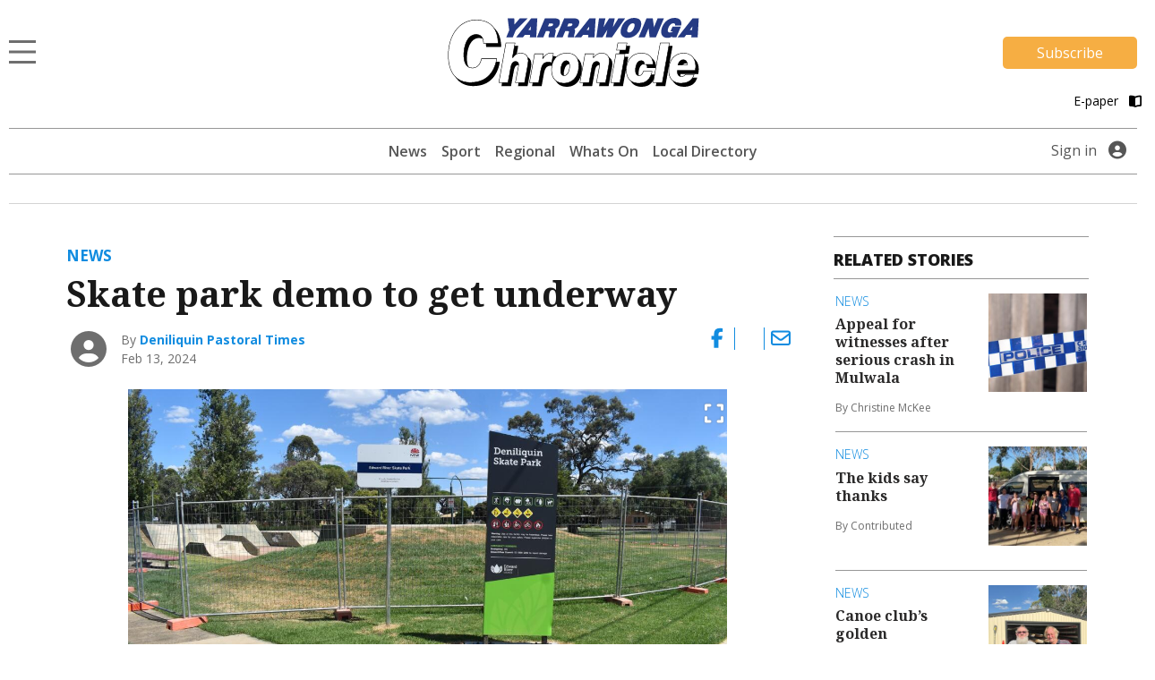

--- FILE ---
content_type: text/html; charset=UTF-8
request_url: https://www.yarrawongachronicle.com.au/news/skate-park-demo-to-get-underway/
body_size: 15802
content:
<!DOCTYPE html>
<html lang="en-US">
<head>
                                                                                                                                                                                                                                                                                                                                                                                                                                                                                                                                      <title>Skate park demo to get underway | Yarrawonga Chronicle</title>
    <meta name="description" content="Construction fences were erected around the Deniliquin Skate Park yesterday, signalling the start of a long awaited project to upgrade the facility.">
    <meta name="viewport" content="width=device-width, initial-scale=1" />
    <meta name="format-detection" content="telephone=no">
    <meta charset="UTF-8" />
    <meta property="og:title" content="Skate park demo to get underway"/>
    <meta property="og:description" content="Construction fences were erected around the Deniliquin Skate Park yesterday, signalling the start of a long awaited project to upgrade the facility." />
    <meta property="og:image" content="https://imengine.public.prod.mmg.navigacloud.com?uuid=891bd7f4-2d5e-597e-803d-5df71df1598a&function=original&type=preview" />    <meta property="og:type" content="article" />
    <meta property="og:url" content="https://www.yarrawongachronicle.com.au/news/skate-park-demo-to-get-underway/" />
    <meta property="og:site_name" content="Yarrawonga Chronicle" />
    <link rel="canonical" href="https://www.denipt.com.au/news/skate-park-demo-to-get-underway/" />
            <script type="text/javascript">
        var googletag = googletag || {};
        googletag.cmd = googletag.cmd || [];
        (function() {
            var gads = document.createElement('script');
            gads.async = true;
            gads.type = "text/javascript";
            var useSSL = "https:" == document.location.protocol;
            gads.src = (useSSL ? "https:" : "http:") + "//www.googletagservices.com/tag/js/gpt.js";
            var node = document.getElementsByTagName("script")[0];
            node.parentNode.insertBefore(gads, node);
        })();
    </script>
    <script type='text/javascript'>
        let fn_pageskin = "false";
        if (screen.width >= 1260) { fn_pageskin = "true"; }	

        window.googletag = window.googletag || {cmd: []};
        googletag.cmd.push(function() {
            googletag.defineSlot('/4082264/yarrawongachronicle', [[970,250],[728,90]], 'div-gpt-ad-TOPLB')
                .setTargeting('POS', ['1'])
                .addService(googletag.pubads());
            googletag.defineSlot('/4082264/yarrawongachronicle', [[728,90]], 'div-gpt-ad-LB2')
                .setTargeting('POS', ['2'])
                .addService(googletag.pubads());
            googletag.defineSlot('/4082264/yarrawongachronicle', [[320,50]], 'div-gpt-ad-MOBILEBANNER')
                .setTargeting('POS', ['1'])
                .addService(googletag.pubads());
            googletag.defineSlot('/4082264/yarrawongachronicle', [[300,250]], 'div-gpt-ad-MREC1')
                .setTargeting('POS', ['1'])
                .addService(googletag.pubads());
            googletag.defineSlot('/4082264/yarrawongachronicle', [[300,250]], 'div-gpt-ad-MREC2')
                .setTargeting('POS', ['2'])
                .addService(googletag.pubads());
            googletag.defineSlot('/4082264/yarrawongachronicle', [[300,250]], 'div-gpt-ad-MREC3')
                .setTargeting('POS', ['3'])
                .addService(googletag.pubads());
            googletag.defineSlot('/4082264/yarrawongachronicle', [[320,50]], 'div-gpt-ad-ANCHOR')
                .addService(googletag.pubads());
            googletag.defineSlot('/4082264/yarrawongachronicle', [[1,1]], 'div-gpt-ad-SKIN')
                .setTargeting('Adtech', ['Skin'])
                .addService(googletag.pubads());
            googletag.defineSlot('/4082264/yarrawongachronicle', [[1,1]], 'div-gpt-ad-TEADS')
                .setTargeting('Adtech', ['Teads'])
                .addService(googletag.pubads());

            googletag.pubads().enableSingleRequest();

            googletag.pubads().setTargeting('page-type', [ 'article' ]);
            googletag.pubads().setTargeting('BLOGPREFIX', [ location.pathname.split('/')[1] ]);
            googletag.pubads().setTargeting("inskin_yes", fn_pageskin);
            googletag.pubads().setTargeting('PostID', ['157102']);
            googletag.pubads().collapseEmptyDivs();
            googletag.pubads().setCentering(true);
            googletag.pubads().set('page_url', 'https://www.yarrawongachronicle.com.au');
            googletag.enableServices();
        });
    </script>
    <script type="text/javascript">
    window._taboola = window._taboola || [];
    _taboola.push({article:'auto'});
    !function (e, f, u, i) {
        if (!document.getElementById(i)){
            e.async = 1;
            e.src = u;
            e.id = i;
            f.parentNode.insertBefore(e, f);
        }
    }(document.createElement('script'),
      document.getElementsByTagName('script')[0],
      '//cdn.taboola.com/libtrc/sheppartonnewspapers-yarrawongachroniclecomau/loader.js',
      'tb_loader_script');
    if(window.performance && typeof window.performance.mark == 'function')
    {window.performance.mark('tbl_ic');}
</script>
    
        
<script>
window.dataLayer = window.dataLayer || [];
dataLayer.push({
  'event' : 'page_view',
  'page_type' : 'article',
  'article_id' : '5fc83440-7802-4c82-be8e-46f2bd512823',
  'headline' : 'Skate park demo to get underway',
  'section' : 'News',
  'content_categories' : '',
  'syndication' : 'Regional Syndicated',
  'author_names' : 'Deniliquin Pastoral Times',
  'publish_date' : '2024-02-13',
  'publish_time' : '10:17',
  'article_type' : 'premium',
});
</script>  
  <script src="https://ajax.googleapis.com/ajax/libs/jquery/3.6.3/jquery.min.js"></script>
  
          <!-- Google Tag Manager -->
    <script>
        (function(w,d,s,l,i){w[l]=w[l]||[];w[l].push({'gtm.start':
        new Date().getTime(),event:'gtm.js'});var f=d.getElementsByTagName(s)[0],
        j=d.createElement(s),dl=l!='dataLayer'?'&l='+l:'';j.async=true;j.src=
        'https://www.googletagmanager.com/gtm.js?id='+i+dl;f.parentNode.insertBefore(j,f);
        })(window,document,'script','dataLayer', 'GTM-M5B9HNJ');
    </script>
    <!-- End Google Tag Manager -->
    
        <!-- Google Tag Manager (second) -->
    <script>
        (function(w,d,s,l,i){w[l]=w[l]||[];w[l].push({'gtm.start':
        new Date().getTime(),event:'gtm.js'});var f=d.getElementsByTagName(s)[0],
        j=d.createElement(s),dl=l!='dataLayer'?'&l='+l:'';j.async=true;j.src=
        'https://www.googletagmanager.com/gtm.js?id='+i+dl;f.parentNode.insertBefore(j,f);
        })(window,document,'script','dataLayer', 'GTM-MJP6C8K4');
    </script>
    <!-- End Google Tag Manager (second) -->
      <script>var articleType = "premium";[{"Type": "Article","Expression": window.articleType == "premium"}]</script><meta name='robots' content='max-image-preview:large' />
<link rel='dns-prefetch' href='//www.yarrawongachronicle.com.au' />
<link rel='dns-prefetch' href='//static.ew.mmg.navigacloud.com' />
<link rel='dns-prefetch' href='//connect.facebook.net' />
<link rel='dns-prefetch' href='//applets.ebxcdn.com' />
<link rel='dns-prefetch' href='//use.typekit.net' />
<link rel='dns-prefetch' href='//s.w.org' />
<link rel='stylesheet' id='splw-styles-css'  href='https://www.yarrawongachronicle.com.au/wp-content/plugins/location-weather/assets/css/splw-style.min.css?ver=1.2.5' type='text/css' media='all' />
<style id='splw-styles-inline-css' type='text/css'>
#splw-location-weather-940.splw-main-wrapper {
		max-width: 320px;
		margin   : auto;
		margin-bottom: 2em;
	}#splw-location-weather-940 .splw-lite-wrapper,#splw-location-weather-940 .splw-forecast-weather select,#splw-location-weather-940 .splw-forecast-weather option,#splw-location-weather-940 .splw-lite-wrapper .splw-weather-attribution a{
	   color:#000000;
	   text-decoration: none;
	}#splw-location-weather-940 .splw-lite-wrapper{ border: 0px solid #e2e2e2}#splw-location-weather-940 .splw-lite-wrapper{
		border-radius: 8px;
	}#splw-location-weather-940 .splw-weather-title {
		margin-top :0px;
		margin-right :0px;
		margin-bottom: 20px;
		margin-left: 0px;
    }#splw-location-weather-940 .splw-weather-icons div svg path{
		fill:#dfe6e9;
	}#splw-location-weather-940 .splw-lite-wrapper,#splw-location-weather-940 .splw-forecast-weather option{background:transparent}
</style>
<link rel='stylesheet' id='splw-old-styles-css'  href='https://www.yarrawongachronicle.com.au/wp-content/plugins/location-weather/assets/css/old-style.min.css?ver=1.2.5' type='text/css' media='all' />
<link rel='stylesheet' id='mmg-style-css'  href='https://static.ew.mmg.navigacloud.com/wp-content/themes/mmg/assets/dist/css/style.min.css?ver=1767905095268' type='text/css' media='all' />
<link rel='stylesheet' id='theme-styles-css'  href='https://www.yarrawongachronicle.com.au/wp-content/themes/mmg/style.css?ver=1767905095268' type='text/css' media='1' />
<style id='theme-styles-inline-css' type='text/css'>
:root {--primary-color:#118ce0;}
</style>
<link rel='stylesheet' id='mmg-fonts-css'  href='https://use.typekit.net/usb0mqu.css?ver=1767905095268' type='text/css' media='1' />
<script type='text/javascript' src='https://static.ew.mmg.navigacloud.com/wp-content/themes/mmg/assets/dist/js/head.min.js?ver=1767905095268' id='mmg-head-js-js'></script>
<script type='text/javascript' async defer src='https://connect.facebook.net/en_US/sdk.js?ver=1767905095268#xfbml=1&#038;version=v3.2' id='facebook-sdk-js'></script>
<script id="ebx" async src="https://applets.ebxcdn.com/ebx.js?ver=20251117"></script><link rel="https://api.w.org/" href="https://www.yarrawongachronicle.com.au/wp-json/" />
<link rel='shortlink' href='https://www.yarrawongachronicle.com.au/?p=157102' />
<link rel="alternate" type="application/json+oembed" href="https://www.yarrawongachronicle.com.au/wp-json/oembed/1.0/embed?url=https%3A%2F%2Fwww.yarrawongachronicle.com.au%2Fnews%2Fskate-park-demo-to-get-underway%2F" />
<link rel="alternate" type="text/xml+oembed" href="https://www.yarrawongachronicle.com.au/wp-json/oembed/1.0/embed?url=https%3A%2F%2Fwww.yarrawongachronicle.com.au%2Fnews%2Fskate-park-demo-to-get-underway%2F&#038;format=xml" />
<script src='https://prod.ew.mmg.navigacloud.com/?dm=57c9b89633572b02cc3fff738d631684&amp;action=load&amp;blogid=14&amp;siteid=1&amp;t=231352753&amp;back=https%3A%2F%2Fwww.yarrawongachronicle.com.au%2Fnews%2Fskate-park-demo-to-get-underway%2F' type='text/javascript'></script><link rel="icon" href="https://static.ew.mmg.navigacloud.com/wp-content/uploads/sites/14/2021/09/14132739/Yarrawonga-Chronicle-favicon.png" sizes="32x32" />
<link rel="icon" href="https://static.ew.mmg.navigacloud.com/wp-content/uploads/sites/14/2021/09/14132739/Yarrawonga-Chronicle-favicon.png" sizes="192x192" />
<link rel="apple-touch-icon" href="https://static.ew.mmg.navigacloud.com/wp-content/uploads/sites/14/2021/09/14132739/Yarrawonga-Chronicle-favicon.png" />
<meta name="msapplication-TileImage" content="https://static.ew.mmg.navigacloud.com/wp-content/uploads/sites/14/2021/09/14132739/Yarrawonga-Chronicle-favicon.png" />

  </head>
<body class="article-template article-template-single-article article-template-single-article-php single single-article postid-157102" data-device="desktop">
          <!-- Google Tag Manager (noscript) -->
    <noscript>
        <iframe src="https://www.googletagmanager.com/ns.html?id=GTM-M5B9HNJ"
            height="0" width="0" style="display:none;visibility:hidden">
        </iframe>
    </noscript>
    <!-- End Google Tag Manager (noscript) -->
    
        <!-- Google Tag Manager (second) (noscript) -->
    <noscript>
        <iframe src="https://www.googletagmanager.com/ns.html?id=GTM-MJP6C8K4"
            height="0" width="0" style="display:none;visibility:hidden">
        </iframe>
    </noscript>
    <!-- End Google Tag Manager (second) (noscript) -->
    
  <header class="c-header-new">
    
<script>
    $(document).ready(function() {
        let mycurrentdomain = "https://" + window.location.hostname;
        document.getElementById("mylogo").setAttribute("href",mycurrentdomain);
    });
</script>

<div class="container">
    <div class="row">
        <div class="col-12 logo-area">
            <div class="logo-area__main">     
                <div class="logo-area__main--menu-extended-icon-wrapper">
                   <button data-target=".multi-collapse" data-toggle="collapse"></button> 
                </div>

                                <a id="mylogo" class="logo-area__main--link">
                    <img src="https://static.ew.mmg.navigacloud.com/wp-content/uploads/sites/14/2021/09/14132755/yarrawonga-chronicle.png" class="img-fluid logo-img" alt="Yarrawonga Chronicle logo" width="281" height="77">
                </a>
                                <div class="logo-area__main--subscribe-button d-md-flex d-none"> 
                                                                            <a class="button-cta" id="piano-subscribe-button" href="https://www.yarrawongachronicle.com.au/membership?redirect=https%3A%2F%2Fwww.yarrawongachronicle.com.au%2Fnews%2Fskate-park-demo-to-get-underway%2F">
    <button class="primary">Subscribe</button>
</a>
                                        
                                                        </div>
            </div>

                            <div class="logo-area__second d-md-flex d-none">
                    <div>
</div>

<script>
  (function () {
    const btn   = document.getElementById('audio-btn');
    const icon  = document.getElementById('audio-icon');
    const audio = document.getElementById('story-audio');

    const PLAY_IMG  = '/wp-content/themes/mmg/assets/images/audio-play.png';
    const PLAY_IMG_BLACK = '/wp-content/themes/mmg/assets/images/audio-play-black.png';
    const PAUSE_IMG = '/wp-content/themes/mmg/assets/images/audio-pause.png';
    const PAUSE_IMG_BLACK = '/wp-content/themes/mmg/assets/images/audio-pause-black.png';

    let isHovering = false;

    // Pre-load the pause icon so there’s no delay
    new Image().src = PAUSE_IMG;
    new Image().src = PAUSE_IMG_BLACK;
    new Image().src = PLAY_IMG_BLACK;

    btn.addEventListener('click', function (e) {
      e.preventDefault();
      if (audio.paused) {
        audio.play();
        if (isHovering) {
            icon.src = PAUSE_IMG;
        } else {
            icon.src = PAUSE_IMG_BLACK;
        }
        btn.setAttribute('aria-label', 'Pause audio');
      } else {
        audio.pause();
        if (isHovering) {
            icon.src = PLAY_IMG;
        } else {
            icon.src = PLAY_IMG_BLACK;
        }
        btn.setAttribute('aria-label', 'Play audio');
      }
    });

    // When the track ends, revert to “play” state
    audio.addEventListener('ended', () => {
        if (isHovering) {
            icon.src = PLAY_IMG;
            btn.setAttribute('aria-label', 'Play audio');
        } else {
            icon.src = PLAY_IMG_BLACK;
            btn.setAttribute('aria-label', 'Play audio');
        }
    });

    icon.addEventListener('mouseenter', () => {
        isHovering = true;
        if (audio.paused) {
            icon.src = PLAY_IMG;
        } else {
            icon.src = PAUSE_IMG;
        }
    });

    icon.addEventListener('mouseleave', () => {
        isHovering = false;
        if (audio.paused) {
            icon.src = PLAY_IMG_BLACK;
        } else {
            icon.src = PAUSE_IMG_BLACK;
        }
    });

  })();
</script>
                    <a id="pressreader-button" style="margin-top: 5px;" href=" /e-paper/ ">
                        E-paper
                        <i class="fas fa-book-open pl-2 pr-1"></i>
                    </a>
                </div>
                        
                                </div>
    </div>


	<div class="navbar-background position-absolute">
		<div class="container">
			<nav class="navbar navbar-light navbar-extended multi-collapse collapse">
    <span class="navbar-text d-flex w-100 pb-0">
        <button class="navbar__close-icon" data-toggle="collapse" data-target=".multi-collapse"></button>
    </span>

    <section class="d-flex w-100">
        
<form class="form-inline search-bar form-inline-extended" role="search" method="GET" action="/search/">
	<div class="input-group">
		<input class="form-control border-0" name="q" type="search" placeholder="Search for topics and articles" aria-label="Search for topics and articles">
		<div class="input-group-append m-0">
			<button class="btn border-0" type="submit">
				<i class="fas fa-search"></i>
			</button>
		</div>
	</div>
</form>
    </section>

    <div id="toggle-menu-group">
		<section class="d-flex w-100">
            <button class="menu-toggle-group__button active" id="button-toggle-1" aria-expanded="true">sections</button>
            <button class="menu-toggle-group__button" id="button-toggle-2" aria-expanded="false">network</button>
		</section>
                    <div id="piano-menu-extended">
                <ul >
    <li><a href="/my-account">My Account</a></li>
    <li><a class="piano-signout" href="javascript:void(0)">Sign Out</a></li>
</ul>
            </div>
                                <ul class="mmg-menu-with-dropdown navbar-nav navbar-nav-parent " id="menu-toggle-1">
            <li class="nav-item p-0 d-flex flex-column">
            <div data-toggle="#menu-id-693" class="d-flex ">
                <a data-toggle="#menu-id-693" class="nav-link" href="https://www.yarrawongachronicle.com.au/news/">News
                </a>
                            </div>
                    </li>
            <li class="nav-item p-0 d-flex flex-column">
            <div data-toggle="#menu-id-772" class="d-flex ">
                <a data-toggle="#menu-id-772" class="nav-link" href="https://www.yarrawongachronicle.com.au/sport/">Sport
                </a>
                            </div>
                    </li>
            <li class="nav-item p-0 d-flex flex-column">
            <div data-toggle="#menu-id-1382" class="d-flex ">
                <a data-toggle="#menu-id-1382" class="nav-link" href="https://www.yarrawongachronicle.com.au/whats-on/">Whats On
                </a>
                            </div>
                    </li>
            <li class="nav-item p-0 d-flex flex-column">
            <div data-toggle="#menu-id-246867" class="d-flex ">
                <a data-toggle="#menu-id-246867" class="nav-link" href="https://www.yarrawongachronicle.com.au/news/local-directory/">Local Directory
                </a>
                            </div>
                    </li>
            <li class="nav-item p-0 d-flex flex-column">
            <div data-toggle="#menu-id-910" class="d-flex ">
                <a data-toggle="#menu-id-910" class="nav-link" href="#">Regional
                </a>
                            <a class="nav-link nav-link-expand ml-auto d-flex mmg-dd-expandable" href="#">
                    <i class="fas fa-chevron-down align-self-center" id="menu-id-910-toggler" data-toggle="#menu-id-910" ></i>
                </a>
            </div>
                <div id="menu-id-910" class="navbar-nav-nested-container" style="height: 0px">
                    <ul class="navbar-nav navbar-nav-nested flex-column">
                                                    <li class="nav-item nav-item-child p-0">
                                <a class="nav-link  " href="https://www.yarrawongachronicle.com.au/regional/">
                                    All
                                </a>
                            </li>
                                                    <li class="nav-item nav-item-child p-0">
                                <a class="nav-link  " href="https://www.yarrawongachronicle.com.au/benalla/">
                                    Benalla
                                </a>
                            </li>
                                                    <li class="nav-item nav-item-child p-0">
                                <a class="nav-link  " href="https://www.yarrawongachronicle.com.au/cobram/">
                                    Cobram
                                </a>
                            </li>
                                                    <li class="nav-item nav-item-child p-0">
                                <a class="nav-link  " href="https://www.yarrawongachronicle.com.au/corowa/">
                                    Corowa
                                </a>
                            </li>
                                                    <li class="nav-item nav-item-child p-0">
                                <a class="nav-link  " href="https://www.yarrawongachronicle.com.au/deniliquin/">
                                    Deniliquin
                                </a>
                            </li>
                                                    <li class="nav-item nav-item-child p-0">
                                <a class="nav-link  " href="https://www.yarrawongachronicle.com.au/echuca/">
                                    Echuca
                                </a>
                            </li>
                                                    <li class="nav-item nav-item-child p-0">
                                <a class="nav-link  " href="https://www.yarrawongachronicle.com.au/finley/">
                                    Finley
                                </a>
                            </li>
                                                    <li class="nav-item nav-item-child p-0">
                                <a class="nav-link  " href="https://www.yarrawongachronicle.com.au/heathcote/">
                                    Heathcote
                                </a>
                            </li>
                                                    <li class="nav-item nav-item-child p-0">
                                <a class="nav-link  " href="https://www.yarrawongachronicle.com.au/kyabram/">
                                    Kyabram
                                </a>
                            </li>
                                                    <li class="nav-item nav-item-child p-0">
                                <a class="nav-link  " href="https://www.yarrawongachronicle.com.au/rochester/">
                                    Rochester
                                </a>
                            </li>
                                                    <li class="nav-item nav-item-child p-0">
                                <a class="nav-link  " href="https://www.yarrawongachronicle.com.au/seymour/">
                                    Seymour
                                </a>
                            </li>
                                                    <li class="nav-item nav-item-child p-0">
                                <a class="nav-link  " href="https://www.yarrawongachronicle.com.au/shepparton/">
                                    Shepparton
                                </a>
                            </li>
                                            </ul>
                </div>
                    </li>
            <li class="nav-item p-0 d-flex flex-column">
            <div data-toggle="#menu-id-793" class="d-flex ">
                <a data-toggle="#menu-id-793" class="nav-link" href="#">Agriculture
                </a>
                            <a class="nav-link nav-link-expand ml-auto d-flex mmg-dd-expandable" href="#">
                    <i class="fas fa-chevron-down align-self-center" id="menu-id-793-toggler" data-toggle="#menu-id-793" ></i>
                </a>
            </div>
                <div id="menu-id-793" class="navbar-nav-nested-container" style="height: 0px">
                    <ul class="navbar-nav navbar-nav-nested flex-column">
                                                    <li class="nav-item nav-item-child p-0">
                                <a class="nav-link  " href="https://www.yarrawongachronicle.com.au/agriculture/">
                                    All
                                </a>
                            </li>
                                                    <li class="nav-item nav-item-child p-0">
                                <a class="nav-link  " href="https://www.yarrawongachronicle.com.au/rural-news/">
                                    Rural News
                                </a>
                            </li>
                                                    <li class="nav-item nav-item-child p-0">
                                <a class="nav-link  " href="https://www.yarrawongachronicle.com.au/dairy/">
                                    Dairy
                                </a>
                            </li>
                                                    <li class="nav-item nav-item-child p-0">
                                <a class="nav-link  " href="https://www.yarrawongachronicle.com.au/horticulture/">
                                    Horticulture
                                </a>
                            </li>
                                                    <li class="nav-item nav-item-child p-0">
                                <a class="nav-link  " href="https://www.yarrawongachronicle.com.au/cropping/">
                                    Cropping
                                </a>
                            </li>
                                                    <li class="nav-item nav-item-child p-0">
                                <a class="nav-link  " href="https://www.yarrawongachronicle.com.au/livestock/">
                                    Livestock
                                </a>
                            </li>
                                                    <li class="nav-item nav-item-child p-0">
                                <a class="nav-link  " href="https://www.yarrawongachronicle.com.au/water/">
                                    Water
                                </a>
                            </li>
                                                    <li class="nav-item nav-item-child p-0">
                                <a class="nav-link  " href="https://www.yarrawongachronicle.com.au/management/">
                                    Rural Management
                                </a>
                            </li>
                                                    <li class="nav-item nav-item-child p-0">
                                <a class="nav-link  " href="https://www.yarrawongachronicle.com.au/from-the-experts/">
                                    From the Experts
                                </a>
                            </li>
                                                    <li class="nav-item nav-item-child p-0">
                                <a class="nav-link  " href="https://www.yarrawongachronicle.com.au/machinery-and-products/">
                                    Machinery and Products
                                </a>
                            </li>
                                                    <li class="nav-item nav-item-child p-0">
                                <a class="nav-link  " href="https://www.yarrawongachronicle.com.au/animal-health/">
                                    Animal Health
                                </a>
                            </li>
                                            </ul>
                </div>
                    </li>
            <li class="nav-item p-0 d-flex flex-column">
            <div data-toggle="#menu-id-794" class="d-flex ">
                <a data-toggle="#menu-id-794" class="nav-link" href="#">National &amp; World
                </a>
                            <a class="nav-link nav-link-expand ml-auto d-flex mmg-dd-expandable" href="#">
                    <i class="fas fa-chevron-down align-self-center" id="menu-id-794-toggler" data-toggle="#menu-id-794" ></i>
                </a>
            </div>
                <div id="menu-id-794" class="navbar-nav-nested-container" style="height: 0px">
                    <ul class="navbar-nav navbar-nav-nested flex-column">
                                                    <li class="nav-item nav-item-child p-0">
                                <a class="nav-link  " href="https://www.yarrawongachronicle.com.au/national-and-world/">
                                    All
                                </a>
                            </li>
                                                    <li class="nav-item nav-item-child p-0">
                                <a class="nav-link  " href="https://www.yarrawongachronicle.com.au/national/">
                                    National News
                                </a>
                            </li>
                                                    <li class="nav-item nav-item-child p-0">
                                <a class="nav-link  " href="https://www.yarrawongachronicle.com.au/world/">
                                    World News
                                </a>
                            </li>
                                                    <li class="nav-item nav-item-child p-0">
                                <a class="nav-link  " href="https://www.yarrawongachronicle.com.au/national-sport/">
                                    National Sport
                                </a>
                            </li>
                                                    <li class="nav-item nav-item-child p-0">
                                <a class="nav-link  " href="https://www.yarrawongachronicle.com.au/aap-finance/">
                                    Finance
                                </a>
                            </li>
                                                    <li class="nav-item nav-item-child p-0">
                                <a class="nav-link  " href="https://www.yarrawongachronicle.com.au/aap-entertainment/">
                                    Entertainment
                                </a>
                            </li>
                                            </ul>
                </div>
                    </li>
            <li class="nav-item p-0 d-flex flex-column">
            <div data-toggle="#menu-id-791" class="d-flex ">
                <a data-toggle="#menu-id-791" class="nav-link" href="https://www.yarrawongachronicle.com.au/pressreader/">Today’s Paper
                </a>
                            </div>
                    </li>
            <li class="nav-item p-0 d-flex flex-column">
            <div data-toggle="#menu-id-1014" class="d-flex ">
                <a data-toggle="#menu-id-1014" class="nav-link" href="https://www.yarrawongachronicle.com.au/manage-newsletters/">Manage Newsletters
                </a>
                            </div>
                    </li>
            <li class="nav-item p-0 d-flex flex-column">
            <div data-toggle="#menu-id-789" class="d-flex ">
                <a data-toggle="#menu-id-789" class="nav-link" href="https://www.yarrawongachronicle.com.au/about-us/">About us
                </a>
                            </div>
                    </li>
            <li class="nav-item p-0 d-flex flex-column">
            <div data-toggle="#menu-id-790" class="d-flex ">
                <a data-toggle="#menu-id-790" class="nav-link" href="https://www.yarrawongachronicle.com.au/contact-us/">Contact Us
                </a>
                            </div>
                    </li>
            <li class="nav-item p-0 d-flex flex-column">
            <div data-toggle="#menu-id-703" class="d-flex ">
                <a data-toggle="#menu-id-703" class="nav-link" href="#">Policies
                </a>
                            <a class="nav-link nav-link-expand ml-auto d-flex mmg-dd-expandable" href="#">
                    <i class="fas fa-chevron-down align-self-center" id="menu-id-703-toggler" data-toggle="#menu-id-703" ></i>
                </a>
            </div>
                <div id="menu-id-703" class="navbar-nav-nested-container" style="height: 0px">
                    <ul class="navbar-nav navbar-nav-nested flex-column">
                                                    <li class="nav-item nav-item-child p-0">
                                <a class="nav-link  " href="https://www.yarrawongachronicle.com.au/privacy-policy/">
                                    Privacy Policy
                                </a>
                            </li>
                                                    <li class="nav-item nav-item-child p-0">
                                <a class="nav-link  " href="https://www.yarrawongachronicle.com.au/general-use-policy/">
                                    General Use Policy
                                </a>
                            </li>
                                                    <li class="nav-item nav-item-child p-0">
                                <a class="nav-link  " href="https://www.yarrawongachronicle.com.au/subscription-terms-conditions/">
                                    Subscription Terms &#038; Conditions
                                </a>
                            </li>
                                                    <li class="nav-item nav-item-child p-0">
                                <a class="nav-link  " href="https://www.yarrawongachronicle.com.au/complaints-policy/">
                                    Complaints Policy
                                </a>
                            </li>
                                            </ul>
                </div>
                    </li>
    </ul>
        <ul class="mmg-menu-with-dropdown navbar-nav navbar-nav-parent d-none" id="menu-toggle-2">
            <li class="nav-item p-0 d-flex flex-column">
            <div data-toggle="#menu-id-707" class="d-flex ">
                <a data-toggle="#menu-id-707" class="nav-link" href="#">Our Newspapers
                </a>
                            <a class="nav-link nav-link-expand ml-auto d-flex mmg-dd-expandable" href="#">
                    <i class="fas fa-chevron-down align-self-center" id="menu-id-707-toggler" data-toggle="#menu-id-707" ></i>
                </a>
            </div>
                <div id="menu-id-707" class="navbar-nav-nested-container" style="height: 0px">
                    <ul class="navbar-nav navbar-nav-nested flex-column">
                                                    <li class="nav-item nav-item-child p-0">
                                <a class="nav-link  " href="https://www.benallaensign.com.au/">
                                    Benalla Ensign
                                </a>
                            </li>
                                                    <li class="nav-item nav-item-child p-0">
                                <a class="nav-link  " href="https://www.campaspenews.com.au/">
                                    Campaspe News
                                </a>
                            </li>
                                                    <li class="nav-item nav-item-child p-0">
                                <a class="nav-link  " href="https://www.cobramcourier.com.au/">
                                    Cobram Courier
                                </a>
                            </li>
                                                    <li class="nav-item nav-item-child p-0">
                                <a class="nav-link  " href="https://www.corowafreepress.com.au/">
                                    Corowa Free Press
                                </a>
                            </li>
                                                    <li class="nav-item nav-item-child p-0">
                                <a class="nav-link  " href="https://www.countrynews.com.au/">
                                    Country News
                                </a>
                            </li>
                                                    <li class="nav-item nav-item-child p-0">
                                <a class="nav-link  " href="https://www.denipt.com.au/">
                                    Deniliquin Pastoral Times
                                </a>
                            </li>
                                                    <li class="nav-item nav-item-child p-0">
                                <a class="nav-link  " href="http://kyfreepress.com.au">
                                    Kyabram Free Press
                                </a>
                            </li>
                                                    <li class="nav-item nav-item-child p-0">
                                <a class="nav-link  " href="https://www.riverineherald.com.au/">
                                    Riverine Herald
                                </a>
                            </li>
                                                    <li class="nav-item nav-item-child p-0">
                                <a class="nav-link  " href="https://www.seymourtelegraph.com.au/">
                                    Seymour Telegraph
                                </a>
                            </li>
                                                    <li class="nav-item nav-item-child p-0">
                                <a class="nav-link  " href="https://www.sheppnews.com.au/">
                                    Shepparton News
                                </a>
                            </li>
                                                    <li class="nav-item nav-item-child p-0">
                                <a class="nav-link  " href="https://www.southernriverinanews.com.au/">
                                    Southern Riverina News
                                </a>
                            </li>
                                            </ul>
                </div>
                    </li>
            <li class="nav-item p-0 d-flex flex-column">
            <div data-toggle="#menu-id-708" class="d-flex ">
                <a data-toggle="#menu-id-708" class="nav-link" href="#">National Publications
                </a>
                            <a class="nav-link nav-link-expand ml-auto d-flex mmg-dd-expandable" href="#">
                    <i class="fas fa-chevron-down align-self-center" id="menu-id-708-toggler" data-toggle="#menu-id-708" ></i>
                </a>
            </div>
                <div id="menu-id-708" class="navbar-nav-nested-container" style="height: 0px">
                    <ul class="navbar-nav navbar-nav-nested flex-column">
                                                    <li class="nav-item nav-item-child p-0">
                                <a class="nav-link  " href="https://www.dairynewsaustralia.com.au/">
                                    Dairy News Australia
                                </a>
                            </li>
                                                    <li class="nav-item nav-item-child p-0">
                                <a class="nav-link  " href="https://www.farmerdirect.com.au/">
                                    Farmer Direct
                                </a>
                            </li>
                                                    <li class="nav-item nav-item-child p-0">
                                <a class="nav-link  " href="https://www.smallfarms.net/">
                                    Small Farms Magazine
                                </a>
                            </li>
                                            </ul>
                </div>
                    </li>
            <li class="nav-item p-0 d-flex flex-column">
            <div data-toggle="#menu-id-709" class="d-flex ">
                <a data-toggle="#menu-id-709" class="nav-link" href="#">Events
                </a>
                            <a class="nav-link nav-link-expand ml-auto d-flex mmg-dd-expandable" href="#">
                    <i class="fas fa-chevron-down align-self-center" id="menu-id-709-toggler" data-toggle="#menu-id-709" ></i>
                </a>
            </div>
                <div id="menu-id-709" class="navbar-nav-nested-container" style="height: 0px">
                    <ul class="navbar-nav navbar-nav-nested flex-column">
                                                    <li class="nav-item nav-item-child p-0">
                                <a class="nav-link  " href="https://www.seymourexpo.com.au/">
                                    Seymour Expo
                                </a>
                            </li>
                                                    <li class="nav-item nav-item-child p-0">
                                <a class="nav-link  " href="https://www.weddingfestival.com.au/">
                                    The Wedding Festival
                                </a>
                            </li>
                                                    <li class="nav-item nav-item-child p-0">
                                <a class="nav-link  " href="https://www.deerexpo.com.au/">
                                    Wild Deer &#038; Duck Hunting Expo
                                </a>
                            </li>
                                            </ul>
                </div>
                    </li>
    </ul>
    </div>

    <div class="float-left position-relative">
            <div class="mmg-site-subscription mx-auto">
            <div>
                      <h3 class="mmg-site-subscription__headline">Stories about people you know told by people you trust</h3>
        <p id="piano-menu-extended-subscribe-message" class="mmg-site-subscription__description">Subscribe to the news that matters to you</p>                                
                                                <a class="button-cta" id="piano-menu-extended-subscribe-button" href="https://www.yarrawongachronicle.com.au/membership?redirect=https%3A%2F%2Fwww.yarrawongachronicle.com.au%2Fnews%2Fskate-park-demo-to-get-underway%2F">
                            <button class="primary">Subscribe</button>
                        </a>
                                </div>
        </div>
            </div>
</nav>
		</div>
	</div>
</div>


    <div class="container">
    <div class="main-menu">
		<nav class="main-menu__navbar d-none d-md-flex justify-content-lg-center">
            <div class="d-none d-md-block d-lg-none">
                <div id="lw_widget-3"><div id="splw-location-weather-940" class="splw-main-wrapper"><div class="splw-weather-title"></div><div class="splw-lite-wrapper"><div class="splw-lite-header"><div class="splw-lite-header-title-wrapper"><div class="splw-lite-header-title">Yarrawonga, <span>AU</span></div> <div class="splw-lite-current-time">January 25, 2026</div></div></div><div class="splw-lite-body"><div class="splw-lite-current-temp"><div class="splw-cur-temp"><img src="https://openweathermap.org/img/w/03d.png" class="weather-icon" /> <span class="cur-temp"> 20°C</span></div></div><div class="splw-lite-current-text"><div class="splw-lite-desc"><Span>scattered clouds</Span></div> <div class="splw-other-opt"><div class="splw-gusts-wind">Wind: 11 Km/h</div>    </div></div></div> </div></div></div>
            </div>

			                <ul class="header-menu main-menu__navbar--nav d-lg-flex d-none">
                <li class="nav-item header-menu-parent nav-item-parent position-relative ">
            <a class="nav-link" href="https://www.yarrawongachronicle.com.au/news/" >News
            </a>
                    </li>
            <li class="nav-item header-menu-parent nav-item-parent position-relative ">
            <a class="nav-link" href="https://www.yarrawongachronicle.com.au/sport/" >Sport
            </a>
                    </li>
            <li class="nav-item header-menu-parent nav-item-parent position-relative ">
            <a class="nav-link" href="https://www.yarrawongachronicle.com.au/regional/" >Regional
            </a>
                    </li>
            <li class="nav-item header-menu-parent nav-item-parent position-relative ">
            <a class="nav-link" href="https://www.yarrawongachronicle.com.au/whats-on/" >Whats On
            </a>
                    </li>
            <li class="nav-item header-menu-parent nav-item-parent position-relative ">
            <a class="nav-link" href="https://www.yarrawongachronicle.com.au/news/local-directory/" >Local Directory
            </a>
                    </li>
    </ul>
					</nav>
                            <div class="d-md-flex d-none main-menu__login align-items-center">
                <a id="piano-signin-desktop" href="javascript:void(0)">
                    Sign in
                </a>
                <a id="piano-account-desktop" href="javascript:void(0)">
                    Account
                </a>
                <i class="profile-icon fas fa-user-circle"></i>
                <div class="piano-signin-desktop__dropdown">
                    <ul >
    <li><a href="/my-account">My Account</a></li>
    <li><a class="piano-signout" href="javascript:void(0)">Sign Out</a></li>
</ul>
                </div>
            </div>
                                <div class="d-md-none h-100">
                            <div class="subscribe-login-buttons">
        <div>
</div>

<script>
  (function () {
    const mobile_btn   = document.getElementById('mobile-audio-btn');
    const mobile_icon  = document.getElementById('mobile-audio-icon');
    const mobile_audio = document.getElementById('mobile-story-audio');

    const MOBILE_PLAY_IMG  = '/wp-content/themes/mmg/assets/images/audio-play.png';
    const MOBILE_PLAY_IMG_BLACK = '/wp-content/themes/mmg/assets/images/audio-play-black.png';
    const MOBILE_PAUSE_IMG = '/wp-content/themes/mmg/assets/images/audio-pause.png';
    const MOBILE_PAUSE_IMG_BLACK = '/wp-content/themes/mmg/assets/images/audio-pause-black.png';

    let mobile_isHovering = false;

    // Pre-load the pause icon so there’s no delay
    new Image().src = MOBILE_PAUSE_IMG;
    new Image().src = MOBILE_PAUSE_IMG_BLACK;
    new Image().src = MOBILE_PLAY_IMG_BLACK;

    mobile_btn.addEventListener('click', function (e) {
      e.preventDefault();
      if (mobile_audio.paused) {
        mobile_audio.play();
        if (mobile_isHovering) {
            mobile_icon.src = MOBILE_PAUSE_IMG;
        } else {
            mobile_icon.src = MOBILE_PAUSE_IMG_BLACK;
        }
        mobile_btn.setAttribute('aria-label', 'Pause audio');
      } else {
        mobile_audio.pause();
        if (mobile_isHovering) {
            mobile_icon.src = MOBILE_PLAY_IMG;
        } else {
            mobile_icon.src = MOBILE_PLAY_IMG_BLACK;
        }
        mobile_btn.setAttribute('aria-label', 'Play audio');
      }
    });

    // When the track ends, revert to “play” state
    mobile_audio.addEventListener('ended', () => {
        if (mobile_isHovering) {
            mobile_icon.src = MOBILE_PLAY_IMG;
            mobile_btn.setAttribute('aria-label', 'Play audio');
        } else {
            mobile_icon.src = MOBILE_PLAY_IMG_BLACK;
            mobile_btn.setAttribute('aria-label', 'Play audio');
        }
    });

    mobile_icon.addEventListener('mouseenter', () => {
        mobile_isHovering = true;
        if (mobile_audio.paused) {
            mobile_icon.src = MOBILE_PLAY_IMG;
        } else {
            mobile_icon.src = MOBILE_PAUSE_IMG;
        }
    });

    mobile_icon.addEventListener('mouseleave', () => {
        mobile_isHovering = false;
        if (mobile_audio.paused) {
            mobile_icon.src = MOBILE_PLAY_IMG_BLACK;
        } else {
            mobile_icon.src = MOBILE_PAUSE_IMG_BLACK;
        }
    });

  })();
</script>    <a class="button-cta" id="piano-subscribe-mobile" href="https://www.yarrawongachronicle.com.au/membership?redirect=https%3A%2F%2Fwww.yarrawongachronicle.com.au%2Fnews%2Fskate-park-demo-to-get-underway%2F">
    <button class="primary">Subscribe</button>
</a>
    <a class="button-cta" id="piano-signin-mobile" href="#">
    <button class="secondary">Sign in</button>
</a>
</div>
                    </div>
	</div>

    <div class="d-md-none py-3">
        <div id="lw_widget-3"><div id="splw-location-weather-940" class="splw-main-wrapper"><div class="splw-weather-title"></div><div class="splw-lite-wrapper"><div class="splw-lite-header"><div class="splw-lite-header-title-wrapper"><div class="splw-lite-header-title">Yarrawonga, <span>AU</span></div> <div class="splw-lite-current-time">January 25, 2026</div></div></div><div class="splw-lite-body"><div class="splw-lite-current-temp"><div class="splw-cur-temp"><img src="https://openweathermap.org/img/w/03d.png" class="weather-icon" /> <span class="cur-temp"> 20°C</span></div></div><div class="splw-lite-current-text"><div class="splw-lite-desc"><Span>scattered clouds</Span></div> <div class="splw-other-opt"><div class="splw-gusts-wind">Wind: 11 Km/h</div>    </div></div></div> </div></div></div>
    </div>
</div>
  </header>


    <div class="container">
        <div class="col-12 d-none d-md-flex justify-content-center py-3 mmg-border-bottom-light">
            <div class="">
    <div class="mmg-google-ad d-none d-md-flex">
        <div id="div-gpt-ad-TOPLB" style="">
            <script>
                googletag.cmd.push(function() { googletag.display('div-gpt-ad-TOPLB'); });
            </script>
        </div>
    </div>
</div>
        </div>
    </div>

    <main class="container page__container">
        <div class="row page__row--res article-container d-flex justify-content-center">
            <article class="article col-12 col-md-12 col-lg-8 page__col--res"
    
    
    
            data-authors="Deniliquin Pastoral Times        "
    
    
    data-pubdate="2024-02-13 10:17:59"
    data-is-native-content="true"
    data-section="News"
    data-main-channel="Deniliquin Pastoral Times"
                                        data-premium="true"
                            data-site="Yarrawonga Chronicle"
    data-uuid="5fc83440-7802-4c82-be8e-46f2bd512823" itemscope itemtype="http://schema.org/Article">

            <meta itemprop="articleSection" content="News"/>
    
    <div itemprop="articleBody" class="article-body mmg-article">
        <div id="pianoArticleHeader"></div>
        
        <div class="col-12 mmg-article__header">
            <div class="section-with-premium">
            <div class="premium">
      </div>
            <a href="/news">
        <h5><strong style="font-weight:700">News</strong></h5>
    </a>
</div>
            <h1 class="ew-headline mmg-headline" itemprop="name">Skate park demo to get underway</h1>
            <div class="d-flex justify-content-between">
                    <div class="mmg-authorbox d-flex flex-column justify-content-center">
                                <div class="mmg-authorbox__single d-flex ">
    
<div class="mmg-authorbox__avatar d-flex align-items-center ">
            <i class="fas fa-user-circle"></i>
    </div>
    
    <div class="mmg-authorbox__content">
        <div>
            By 
        <a href="https://www.yarrawongachronicle.com.au/deniliquin-pastoral-times-2/" itemprop="name">Deniliquin Pastoral Times</a>
    </div>
                    <div class="article-single-pubdate">
    <time class="authorbox__datetime--value" itemprop="datePublished" datetime="2024-02-13T10:17:59+11:00">
        Feb 13, 2024
    </time>
</div>
            </div>
</div>

            </div>
                <div class="social-share-icons">
            <a href="https://www.facebook.com/sharer/sharer.php?u=https%3A%2F%2Fwww.yarrawongachronicle.com.au%2Fnews%2Fskate-park-demo-to-get-underway%2F" target="_blank">
            <i class="fab fa-facebook-f"></i>
        </a>
                <a href="https://twitter.com/share?text=https%3A%2F%2Fwww.yarrawongachronicle.com.au%2Fnews%2Fskate-park-demo-to-get-underway%2F" target="_blank">
            <i class="fa-brands fa-x-twitter"></i>
        </a>
                            <a href="mailto:?subject=Check out this article&body=https%3A%2F%2Fwww.yarrawongachronicle.com.au%2Fnews%2Fskate-park-demo-to-get-underway%2F" target="_blank">
            <i class="far fa-envelope"></i>
        </a>
    </div>
            </div>
            <div id="article-audio"></div>
        </div>
        
        <div class="mmg-article__content col-12 col-md-12 col-lg-10 mx-auto">
                                                
                  <figure class="ew-image figure figure--image" data-uuid="891bd7f4-2d5e-597e-803d-5df71df1598a" data-width="6000"
        data-height="4000">
    <div class="opener">
        <div class="opener-toolbar">
            <span class="fa fa-expand opener-button opener-button-open"></span>
            <span class="fa fa-times hidden opener-button opener-button-close"></span>
        </div>
        <div class="opener-image">
            <img class="figure-img img-fluid" data-original-url="https://imengine.public.prod.mmg.navigacloud.com?uuid=891bd7f4-2d5e-597e-803d-5df71df1598a&amp;function=cropresize&amp;type=preview&amp;source=false&amp;q=75&amp;crop_w=0.99999&amp;crop_h=0.84428&amp;width=1200&amp;height=675&amp;x=1.0E-5&amp;y=0.14634" srcset="" src="https://imengine.public.prod.mmg.navigacloud.com?uuid=891bd7f4-2d5e-597e-803d-5df71df1598a&amp;function=cropresize&amp;type=preview&amp;source=false&amp;q=75&amp;crop_w=0.99999&amp;crop_h=0.84428&amp;width=1200&amp;height=675&amp;x=1.0E-5&amp;y=0.14634" alt=""
                 itemprop="image"/>
            <figcaption class="figure-caption">
                <span class="caption-prefix-placeholder"></span>
                                    Demolition of the Deniliquin Skate Park is expected to start soon.
                                            </figcaption>
        </div>
    </div>
</figure>



                  
                                                                
                              <!-- element: headline -->
    

                  
                                                                                                                                                                        <div id="gradientwrapper" class="gradienttext">
                                                                                            
                              <!-- element: body -->
        <p class="ew-body"><strong id="strong-3025b47ed950ee07f2a38c66f3e1ab0d">Construction fences were erected around the Deniliquin Skate Park yesterday, signalling the start of a long awaited project to upgrade the facility.</strong></p>
    

                  
                                                                                                                                                                                                    </div>
                                <div id="content-Load-message">
                                    <div class="row">
                                        <div class="col-1">
                                        <div class="row">
                                        <div class="col-12 staticloader" id="loader" ></div>
                                        </div>
                                        </div>
                                        <div class="col-11 ew-body">   
                                            <p class="ew-body" style="display:show; margin-top:15px;" id="loader">
                                                Hold tight - we’re checking permissions before loading more content
                                            </p>
                                        </div>
                                    </div>
                                </div>

                        <div id="lockable-1" style="display:none;">
                                                                    
                              <!-- element: body -->
        <p class="ew-body">It’s been only two weeks since Edward River Council announced the project would begin soon.</p>
    

                  
                                                                
                  <div class="d-lg-none d-flex justify-content-center">
    <div class="mmg-google-ad  d-md-flex">
        <div id="div-gpt-ad-MREC3" style="">
            <script>
                googletag.cmd.push(function() { googletag.display('div-gpt-ad-MREC3'); });
            </script>
        </div>
    </div>
</div>


                  
                                                                                                                                                                                        <div id="lockable-2" style="display:none;">
                                            
                              <!-- element: body -->
        <p class="ew-body">The initial stage will be demolition of the existing skate park at McFaull Park, on the corner of Edwardes Street and Civic Place.</p>
    

                  
                                                                                                                                                                                    
                              <!-- element: body -->
        <p class="ew-body">The master plan is set to revitalise the existing recreation space to provide the Deniliquin community with an area that supports the current landscape while offering a vibrant and enjoyable public space for the youth.</p>
    

                  
                                                                                                                                                                                    
                              <!-- element: body -->
        <p class="ew-body">Following demolition, council will carry out civil works on the site, and then construction and landscaping of the new skate park will commence.</p>
    

                  
                                                                                                                                                                                    
                              <!-- element: body -->
        <p class="ew-body">The new skate park will cater for people of all ages and skill levels.</p>
    

                  
                                                                                                                                                                                    
                              <!-- element: body -->
        <p class="ew-body">It is being funded by the NSW Places to Play program, with a $500,000 grant secured in March last year.</p>
    

                  
                                                                
                  <div class="d-lg-none d-flex justify-content-center">
    <div class="mmg-google-ad  d-md-flex">
        <div id="div-gpt-ad-MREC4" style="">
            <script>
                googletag.cmd.push(function() { googletag.display('div-gpt-ad-MREC4'); });
            </script>
        </div>
    </div>
</div>


                  
                                                                                                                                                                                    
                              <!-- element: body -->
        <p class="ew-body">The work will be completed by Independent Concrete Construction.</p>
    

                  
                                                                
                              <!-- element: subheadline1 -->
        <h2 class="ew-subheadline">Strong fishing period</h2>
    

                  
                                                                                                                                                                                    
                              <!-- element: body -->
        <p class="ew-body">Anglers are having a purple patch when it comes to landing Murray cod and other native fish catches ahead of this weekend’s Edward Kolety Fishing Classic.</p>
    

                  
                                                                                                                                                                                    
                              <!-- element: body -->
        <p class="ew-body">Event organisers say one Echuca man who could not make this weekend’s event decided to spend this past weekend in Deni instead.</p>
    

                  
                                                                                                                                                                                    
                              <!-- element: body -->
        <p class="ew-body">In one fishing sessions, he landed three decent sized Murray cod.</p>
    

                  
                                                                                                                                                                                    
                              <!-- element: body -->
        <p class="ew-body">In his column in our pages last week, our resident fishing columnist Rhys ‘Westy’ Westcott also reported some great action on the river for local anglers.</p>
    

                  
                                                                                                                                                                                    
                              <!-- element: body -->
        <p class="ew-body">Will all this good luck result in a catch over the magic 1m mark this weekend?</p>
    

                  
                                                                                                                                                                                    
                              <!-- element: body -->
        <p class="ew-body">We can only wait and see.</p>
    

                  
                                                                
                              <!-- element: subheadline1 -->
        <h2 class="ew-subheadline">Health warning issued</h2>
    

                  
                                                                                                                                                                                    
                              <!-- element: body -->
        <p class="ew-body">With warmer air and water temperatures, residents in Murrumbidgee Local Health District are being urged to take simple precautions around untreated or poorly treated water to protect themselves and their loved ones from a very rare but serious infection.</p>
    

                  
                                                                                                                                                                                    
                              <!-- element: body -->
        <p class="ew-body">Amoebic meningoencephalitis is an extremely rare brain infection caused by an amoeba which lives in warm, fresh water and soil.</p>
    

                  
                                                                                                                                                                                    
                              <!-- element: body -->
        <p class="ew-body">While many people can have contact with the amoebas, only a small number develop serious illness.</p>
    

                  
                                                                                                                                                                                    
                              <!-- element: body -->
        <p class="ew-body">MLHD public health director Alison Nikitas said people shouldn’t be alarmed by primary amoebic meningoencephalitis, but in summer months it did present a risk that can be avoided with some easy precautions.</p>
    

                  
                                                                                                                                                                                    
                              <!-- element: body -->
        <p class="ew-body">Initial symptoms of primary amoebic meningoencephalitis start one to nine days after infection. These may include headache, fever, nausea, or vomiting.</p>
    

                  
                                                                                                                                                                                    
                              <!-- element: body -->
        <p class="ew-body">Later symptoms can include stiff neck, confusion, lack of attention to people and surroundings, loss of balance, seizures, and hallucinations.</p>
    

                  
                                                                                                                                                                                    
                              <!-- element: body -->
        <p class="ew-body">Anyone who is experiencing these symptoms should seek immediate medical attention.</p>
    

                  
                                                                                                                                                                                    
                              <!-- element: body -->
        <p class="ew-body">More information about amoebic meningitis, and hoew to avoid it, can be found at <em id="emphasis-ec5aad9d99e443b3467e4c2424fe48b3">www.health.nsw.gov.au/environment/water/Pages/naegleria.aspx</em>.</p>
    

                  
                                                                
                  <figure class="ew-image figure figure--image" data-uuid="2ac44719-a2fa-5e96-93e2-b4588b2ec49f" data-width="960"
        data-height="1280">
    <div class="opener">
        <div class="opener-toolbar">
            <span class="fa fa-expand opener-button opener-button-open"></span>
            <span class="fa fa-times hidden opener-button opener-button-close"></span>
        </div>
        <div class="opener-image">
            <img class="figure-img img-fluid" data-original-url="https://imengine.public.prod.mmg.navigacloud.com?uuid=2ac44719-a2fa-5e96-93e2-b4588b2ec49f&amp;function=cropresize&amp;type=preview&amp;source=false&amp;q=75&amp;crop_w=0.99999&amp;crop_h=0.42174&amp;width=1200&amp;height=675&amp;x=1.0E-5&amp;y=0.32334" srcset="" src="https://imengine.public.prod.mmg.navigacloud.com?uuid=2ac44719-a2fa-5e96-93e2-b4588b2ec49f&amp;function=cropresize&amp;type=preview&amp;source=false&amp;q=75&amp;crop_w=0.99999&amp;crop_h=0.42174&amp;width=1200&amp;height=675&amp;x=1.0E-5&amp;y=0.32334" alt=""
                 itemprop="image"/>
            <figcaption class="figure-caption">
                <span class="caption-prefix-placeholder"></span>
                                    The goanna is hoisted out of danger at the Torrumbarry weir.
                                            </figcaption>
        </div>
    </div>
</figure>



                  
                                                                
                              <!-- element: subheadline1 -->
        <h2 class="ew-subheadline">Reptile rescue going viral</h2>
    

                  
                                                                                                                                                                                    
                              <!-- element: body -->
        <p class="ew-body">A water rescue of a different kind has been getting people talking in the region in the past week.</p>
    

                  
                                                                                                                                                                                    
                              <!-- element: body -->
        <p class="ew-body">At the start of this month there was excitement when a massive goanna had to be rescued from the Torumbarry Weir by crane.</p>
    

                  
                                                                                                                                                                                    
                              <!-- element: body -->
        <p class="ew-body">The 1.5m reptile was spotted by an employee during routine inspections, caught in the turbulent current next to the huge gates.</p>
    

                  
                                                                                                                                                                                    
                              <!-- element: body -->
        <p class="ew-body">It looked exhausted from trying to escape, so using a gantry crane a log was lowered down and the goanna climbed on board.</p>
    

                                                                                  </div> <!-- lockable-2, div -->
                      </div> <!-- lockable-1, div -->
                                      
                                    </div>
            <div id="pianoArticleContentFooter"></div>
    </div>
</article>

<style>
.staticloader {
   --border: 10px;      /* border */
   --color: gray;        /* color */
   --dashnum: 10;       /* dash number*/
   --gap: 12deg;        /* dash gap*/

   aspect-ratio: 1;
   background: conic-gradient(#0000,var(--color)) content-box;
   border-radius: 50%;
   padding: 1px;
   width: 5%;       
   -webkit-mask:
     repeating-conic-gradient(#0000 0deg,
        #000 1deg calc(360deg/var(--dashnum) - var(--gap) - 1deg),
        #0000     calc(360deg/var(--dashnum) - var(--gap)) calc(360deg/var(--dashnum))),
     radial-gradient(farthest-side,#0000 calc(98% - var(--border)),#000 calc(100% - var(--border)));
           mask:
     repeating-conic-gradient(#0000 0deg,
        #000 1deg calc(360deg/var(--dashnum) - var(--gap) - 1deg),
        #0000     calc(360deg/var(--dashnum) - var(--gap)) calc(360deg/var(--dashnum))),
     radial-gradient(farthest-side,#0000 calc(98% - var(--border)),#000 calc(100% - var(--border)));
   -webkit-mask-composite: destination-in;
           mask-composite: intersect;
   animation: load 1s infinite steps(var(--dashnum));
 }
 @keyframes load {to{transform: rotate(1turn)}}

.gradienttext {
    background-color: #ffffff;
    background-image: linear-gradient(to bottom, #000000 30%, #ffffff 70%);
    background-size: 100%;
    -webkit-background-clip: text;
    -moz-background-clip: text;
    -webkit-text-fill-color: transparent; 
    -moz-text-fill-color: transparent;
}

</style>            <div class="mmg-article-page-sidebar col-12 col-xl-3 col-lg-4 page__col--res">
                <div class="mmg-article-page-sidebar__content sticky-top-sidebar">
                    <div class="d-none d-lg-flex">
    <div class="mmg-google-ad  d-md-flex">
        <div id="div-gpt-ad-MREC1" style="">
            <script>
                googletag.cmd.push(function() { googletag.display('div-gpt-ad-MREC1'); });
            </script>
        </div>
    </div>
</div>
                        <div class="mmg-related-stories">
        <h2 class="section-headline">Related Stories</h2>
        <div class="d-block d-md-flex flex-wrap mx-n2">
                            <div class="col-12 col-md-6 col-lg-12">
                    <article class="teaser teaser--article-image-right h-100 teaser--with-image" data-uuid="e26604f2-d9d6-47bc-b400-9aafdc313e26"><a href="https://www.yarrawongachronicle.com.au/news/appeal-for-witnesses-after-serious-crash-in-mulwala/" class="teaser-link teaser__link"><div class="teaser__image"><figure class="figure" data-uuid="178e20a5-f664-5981-8e58-228a7de55d32"
        data-width="3456"
        data-height="2592"><img class="figure-img img-fluid"
       srcset="https://imengine.public.prod.mmg.navigacloud.com?uuid=178e20a5-f664-5981-8e58-228a7de55d32&amp;function=cropresize&amp;type=preview&amp;source=false&amp;q=75&amp;crop_w=0.75&amp;crop_h=0.99999&amp;x=0.125&amp;y=0&amp;width=300&amp;height=300 300w,https://imengine.public.prod.mmg.navigacloud.com?uuid=178e20a5-f664-5981-8e58-228a7de55d32&amp;function=cropresize&amp;type=preview&amp;source=false&amp;q=75&amp;crop_w=0.75&amp;crop_h=0.99999&amp;x=0.125&amp;y=0&amp;width=600&amp;height=600 600w,https://imengine.public.prod.mmg.navigacloud.com?uuid=178e20a5-f664-5981-8e58-228a7de55d32&amp;function=cropresize&amp;type=preview&amp;source=false&amp;q=75&amp;crop_w=0.75&amp;crop_h=0.99999&amp;x=0.125&amp;y=0&amp;width=900&amp;height=900 900w,https://imengine.public.prod.mmg.navigacloud.com?uuid=178e20a5-f664-5981-8e58-228a7de55d32&amp;function=cropresize&amp;type=preview&amp;source=false&amp;q=75&amp;crop_w=0.75&amp;crop_h=0.99999&amp;x=0.125&amp;y=0&amp;width=1200&amp;height=1200 1200w,https://imengine.public.prod.mmg.navigacloud.com?uuid=178e20a5-f664-5981-8e58-228a7de55d32&amp;function=cropresize&amp;type=preview&amp;source=false&amp;q=75&amp;crop_w=0.75&amp;crop_h=0.99999&amp;x=0.125&amp;y=0&amp;width=1500&amp;height=1500 1500w"
       src="https://imengine.public.prod.mmg.navigacloud.com?uuid=178e20a5-f664-5981-8e58-228a7de55d32&amp;function=cropresize&amp;type=preview&amp;source=false&amp;q=75&amp;crop_w=0.75&amp;crop_h=0.99999&amp;x=0.125&amp;y=0&amp;width=1200&amp;height=1200"
       sizes="115px"       alt=""
       width="3456"
       height="2592" /></figure></div><div class="teaser__container"><div class="teaser__content"><div class="teaser__kicker">
    
            News
      </div><h3 class="teaser__headline">Appeal for witnesses after serious crash in Mulwala </h3><div class="teaser__leadin">Police are appealing for information after a serious crash in Mulwala on Tuesday morning.</div><div class="teaser__author">
        By                    Christine McKee                    </div></div></div></a></article>                </div>
                            <div class="col-12 col-md-6 col-lg-12">
                    <article class="teaser teaser--article-image-right h-100 teaser--with-image" data-uuid="1f91c54f-0dd4-4681-a054-3b190d95a469"><a href="https://www.yarrawongachronicle.com.au/news/the-kids-say-thanks/" class="teaser-link teaser__link"><div class="teaser__image"><figure class="figure" data-uuid="16169d6e-f8ba-5313-86d3-91b6d88cf755"
        data-width="481"
        data-height="356"><img class="figure-img img-fluid"
       srcset="https://imengine.public.prod.mmg.navigacloud.com?uuid=16169d6e-f8ba-5313-86d3-91b6d88cf755&amp;function=cropresize&amp;type=preview&amp;source=false&amp;q=75&amp;crop_w=0.74012&amp;crop_h=0.99999&amp;x=0.12994&amp;y=0&amp;width=300&amp;height=300 300w,https://imengine.public.prod.mmg.navigacloud.com?uuid=16169d6e-f8ba-5313-86d3-91b6d88cf755&amp;function=cropresize&amp;type=preview&amp;source=false&amp;q=75&amp;crop_w=0.74012&amp;crop_h=0.99999&amp;x=0.12994&amp;y=0&amp;width=600&amp;height=600 600w,https://imengine.public.prod.mmg.navigacloud.com?uuid=16169d6e-f8ba-5313-86d3-91b6d88cf755&amp;function=cropresize&amp;type=preview&amp;source=false&amp;q=75&amp;crop_w=0.74012&amp;crop_h=0.99999&amp;x=0.12994&amp;y=0&amp;width=900&amp;height=900 900w,https://imengine.public.prod.mmg.navigacloud.com?uuid=16169d6e-f8ba-5313-86d3-91b6d88cf755&amp;function=cropresize&amp;type=preview&amp;source=false&amp;q=75&amp;crop_w=0.74012&amp;crop_h=0.99999&amp;x=0.12994&amp;y=0&amp;width=1200&amp;height=1200 1200w,https://imengine.public.prod.mmg.navigacloud.com?uuid=16169d6e-f8ba-5313-86d3-91b6d88cf755&amp;function=cropresize&amp;type=preview&amp;source=false&amp;q=75&amp;crop_w=0.74012&amp;crop_h=0.99999&amp;x=0.12994&amp;y=0&amp;width=1500&amp;height=1500 1500w"
       src="https://imengine.public.prod.mmg.navigacloud.com?uuid=16169d6e-f8ba-5313-86d3-91b6d88cf755&amp;function=cropresize&amp;type=preview&amp;source=false&amp;q=75&amp;crop_w=0.74012&amp;crop_h=0.99999&amp;x=0.12994&amp;y=0&amp;width=1200&amp;height=1200"
       sizes="115px"       alt=""
       width="481"
       height="356" /></figure></div><div class="teaser__container"><div class="teaser__content"><div class="teaser__kicker">
    
            News
      </div><h3 class="teaser__headline">The kids say thanks</h3><div class="teaser__leadin">A very excited group of youngsters departed Yarrawonga on Sunday, January 4 bound for the Portsea Camp, formerly the Lord Mayor’s Camp.</div><div class="teaser__author">
        By                    Contributed                    </div></div></div></a></article>                </div>
                            <div class="col-12 col-md-6 col-lg-12">
                    <article class="teaser teaser--article-image-right h-100 teaser--with-image" data-uuid="14f83b54-740d-4dff-85e0-2b0917a10bf1"><a href="https://www.yarrawongachronicle.com.au/news/canoe-clubs-golden-anniversary-on-the-mighty-murray/" class="teaser-link teaser__link"><div class="teaser__image"><figure class="figure" data-uuid="15c5eb7a-b6d6-5ec9-9719-5f22e6efa7c5"
        data-width="5712"
        data-height="4284"><img class="figure-img img-fluid"
       srcset="https://imengine.public.prod.mmg.navigacloud.com?uuid=15c5eb7a-b6d6-5ec9-9719-5f22e6efa7c5&amp;function=cropresize&amp;type=preview&amp;source=false&amp;q=75&amp;crop_w=0.75&amp;crop_h=0.99999&amp;width=300&amp;height=300&amp;x=0.0725&amp;y=1.0E-5 300w,https://imengine.public.prod.mmg.navigacloud.com?uuid=15c5eb7a-b6d6-5ec9-9719-5f22e6efa7c5&amp;function=cropresize&amp;type=preview&amp;source=false&amp;q=75&amp;crop_w=0.75&amp;crop_h=0.99999&amp;width=600&amp;height=600&amp;x=0.0725&amp;y=1.0E-5 600w,https://imengine.public.prod.mmg.navigacloud.com?uuid=15c5eb7a-b6d6-5ec9-9719-5f22e6efa7c5&amp;function=cropresize&amp;type=preview&amp;source=false&amp;q=75&amp;crop_w=0.75&amp;crop_h=0.99999&amp;width=900&amp;height=900&amp;x=0.0725&amp;y=1.0E-5 900w,https://imengine.public.prod.mmg.navigacloud.com?uuid=15c5eb7a-b6d6-5ec9-9719-5f22e6efa7c5&amp;function=cropresize&amp;type=preview&amp;source=false&amp;q=75&amp;crop_w=0.75&amp;crop_h=0.99999&amp;width=1200&amp;height=1200&amp;x=0.0725&amp;y=1.0E-5 1200w,https://imengine.public.prod.mmg.navigacloud.com?uuid=15c5eb7a-b6d6-5ec9-9719-5f22e6efa7c5&amp;function=cropresize&amp;type=preview&amp;source=false&amp;q=75&amp;crop_w=0.75&amp;crop_h=0.99999&amp;width=1500&amp;height=1500&amp;x=0.0725&amp;y=1.0E-5 1500w"
       src="https://imengine.public.prod.mmg.navigacloud.com?uuid=15c5eb7a-b6d6-5ec9-9719-5f22e6efa7c5&amp;function=cropresize&amp;type=preview&amp;source=false&amp;q=75&amp;crop_w=0.75&amp;crop_h=0.99999&amp;width=1200&amp;height=1200&amp;x=0.0725&amp;y=1.0E-5"
       sizes="115px"       alt=""
       width="5712"
       height="4284" /></figure></div><div class="teaser__container"><div class="teaser__content"><div class="teaser__kicker">
    
            News
      </div><h3 class="teaser__headline">Canoe club’s golden anniversary on the mighty Murray</h3><div class="teaser__leadin">As the Yarrawonga Mulwala Canoe Club celebrated its 50th anniversary over the weekend, club legends Ken Pole and Kevin Phillips were happy to reflect five decades of rich and colourful history.</div><div class="teaser__author">
        By                    Jared Loughnan                    </div></div></div></a></article>                </div>
                            <div class="col-12 col-md-6 col-lg-12">
                    <article class="teaser teaser--article-image-right h-100 teaser--with-image" data-uuid="059bbd7d-b5df-4d04-81b7-064a5661dc1d"><a href="https://www.yarrawongachronicle.com.au/news/rodeo-music-and-fun-at-bundy-b-fest/" class="teaser-link teaser__link"><div class="teaser__image"><figure class="figure" data-uuid="c74a8446-cde4-5fb2-8c7c-13b5728a1e2a"
        data-width="1401"
        data-height="879"><img class="figure-img img-fluid"
       srcset="https://imengine.public.prod.mmg.navigacloud.com?uuid=c74a8446-cde4-5fb2-8c7c-13b5728a1e2a&amp;function=cropresize&amp;type=preview&amp;source=false&amp;q=75&amp;crop_w=0.6275&amp;crop_h=0.99999&amp;width=300&amp;height=300&amp;x=0.1475&amp;y=1.0E-5 300w,https://imengine.public.prod.mmg.navigacloud.com?uuid=c74a8446-cde4-5fb2-8c7c-13b5728a1e2a&amp;function=cropresize&amp;type=preview&amp;source=false&amp;q=75&amp;crop_w=0.6275&amp;crop_h=0.99999&amp;width=600&amp;height=600&amp;x=0.1475&amp;y=1.0E-5 600w,https://imengine.public.prod.mmg.navigacloud.com?uuid=c74a8446-cde4-5fb2-8c7c-13b5728a1e2a&amp;function=cropresize&amp;type=preview&amp;source=false&amp;q=75&amp;crop_w=0.6275&amp;crop_h=0.99999&amp;width=900&amp;height=900&amp;x=0.1475&amp;y=1.0E-5 900w,https://imengine.public.prod.mmg.navigacloud.com?uuid=c74a8446-cde4-5fb2-8c7c-13b5728a1e2a&amp;function=cropresize&amp;type=preview&amp;source=false&amp;q=75&amp;crop_w=0.6275&amp;crop_h=0.99999&amp;width=1200&amp;height=1200&amp;x=0.1475&amp;y=1.0E-5 1200w,https://imengine.public.prod.mmg.navigacloud.com?uuid=c74a8446-cde4-5fb2-8c7c-13b5728a1e2a&amp;function=cropresize&amp;type=preview&amp;source=false&amp;q=75&amp;crop_w=0.6275&amp;crop_h=0.99999&amp;width=1500&amp;height=1500&amp;x=0.1475&amp;y=1.0E-5 1500w"
       src="https://imengine.public.prod.mmg.navigacloud.com?uuid=c74a8446-cde4-5fb2-8c7c-13b5728a1e2a&amp;function=cropresize&amp;type=preview&amp;source=false&amp;q=75&amp;crop_w=0.6275&amp;crop_h=0.99999&amp;width=1200&amp;height=1200&amp;x=0.1475&amp;y=1.0E-5"
       sizes="115px"       alt=""
       width="1401"
       height="879" /></figure></div><div class="teaser__container"><div class="teaser__content"><div class="teaser__kicker">
    
            News
      </div><h3 class="teaser__headline">Rodeo, music, and fun at Bundy B Fest</h3><div class="teaser__leadin">Extreme rodeo action, live music and family entertainment will take centre stage this Australia Day weekend when The Bundy B Fest returns to Two Rivers Ranch and the Bundalong Tavern.</div><div class="teaser__author">
        By                    Jared Loughnan                    </div></div></div></a></article>                </div>
                    </div>
    </div>
                    <div class="mmg-newsletter-widget">
            <div class="mmg-newsletter-widget__container layout-1 py-3 px-4">
    <div class="mb-2">
        <div class="mmg-newsletter-widget__header mb-2 d-flex justify-content-center align-items-center">
            <i class="fas fa-envelope-open-text mr-2"></i>
            <h3>Newsletter</h3>
        </div>

        <p class="mmg-newsletter-widget__content mb-0 text-center">Delivered weekly each Wednesday </p>
    </div>

    <div class="mmg-newsletter-widget__button">
    <a href="/manage-newsletters" class="button-cta">
        <button class="primary">Subscribe to Newsletter</button>
    </a>
</div>
</div>
    </div>

                </div>
            </div>
        
            <div class="col-12 col-md-12 col-lg-8 page__col--res">
                <div class="col-lg-10 mx-auto">
                                          <div id="taboola-below-article-thumbnails"></div>
<script type="text/javascript">
    window._taboola = window._taboola || [];
    _taboola.push({
        mode: 'thumbnails-a',
        container: 'taboola-below-article-thumbnails',
        placement: 'Below Article Thumbnails',
        target_type: 'mix'
    });
</script>                                    </div>
            </div>

            <div class="col-12 col-xl-3 col-lg-4 page__col--res">
                <div class="d-none d-lg-block">
    <div class="mmg-google-ad  d-md-flex">
        <div id="div-gpt-ad-MREC2" style="">
            <script>
                googletag.cmd.push(function() { googletag.display('div-gpt-ad-MREC2'); });
            </script>
        </div>
    </div>
</div>
            </div>
        </div>

        <div class="row d-flex justify-content-center">
                        <div class="py-3">
    <div class="mmg-google-ad  d-md-flex">
        <div id="div-gpt-ad-LB2" style="">
            <script>
                googletag.cmd.push(function() { googletag.display('div-gpt-ad-LB2'); });
            </script>
        </div>
    </div>
</div>
        </div>
        <div class="row page__row--res">
            <div class="mmg-below-article col-12 page__col--res">
	<div class="row below-article-container__widget"><h2 class="section-headline">Most Popular</h2></div><section class="ew-most-read-google-analytics ew-most-read-google-analytics__container"><article class="teaser teaser--article-headline h-100 image-first-headline teaser--with-image" data-uuid="304ed786-edfe-460e-ba68-dc45800e47db"><a href="https://www.yarrawongachronicle.com.au/news/vale-alistair-forge/" class="teaser-link teaser__link"><div class="teaser__container"><div class="teaser__image"><figure class="figure" data-uuid="59665ee7-126a-51df-b5ca-27810f1701f4"
        data-width="1753"
        data-height="1240"><img class="figure-img img-fluid"
       srcset="https://imengine.public.prod.mmg.navigacloud.com?uuid=59665ee7-126a-51df-b5ca-27810f1701f4&amp;function=cropresize&amp;type=preview&amp;source=false&amp;q=75&amp;crop_w=0.99999&amp;crop_h=0.79521&amp;x=0&amp;y=0&amp;width=300&amp;height=169 300w,https://imengine.public.prod.mmg.navigacloud.com?uuid=59665ee7-126a-51df-b5ca-27810f1701f4&amp;function=cropresize&amp;type=preview&amp;source=false&amp;q=75&amp;crop_w=0.99999&amp;crop_h=0.79521&amp;x=0&amp;y=0&amp;width=600&amp;height=338 600w,https://imengine.public.prod.mmg.navigacloud.com?uuid=59665ee7-126a-51df-b5ca-27810f1701f4&amp;function=cropresize&amp;type=preview&amp;source=false&amp;q=75&amp;crop_w=0.99999&amp;crop_h=0.79521&amp;x=0&amp;y=0&amp;width=900&amp;height=506 900w,https://imengine.public.prod.mmg.navigacloud.com?uuid=59665ee7-126a-51df-b5ca-27810f1701f4&amp;function=cropresize&amp;type=preview&amp;source=false&amp;q=75&amp;crop_w=0.99999&amp;crop_h=0.79521&amp;x=0&amp;y=0&amp;width=1200&amp;height=675 1200w,https://imengine.public.prod.mmg.navigacloud.com?uuid=59665ee7-126a-51df-b5ca-27810f1701f4&amp;function=cropresize&amp;type=preview&amp;source=false&amp;q=75&amp;crop_w=0.99999&amp;crop_h=0.79521&amp;x=0&amp;y=0&amp;width=1500&amp;height=844 1500w"
       src="https://imengine.public.prod.mmg.navigacloud.com?uuid=59665ee7-126a-51df-b5ca-27810f1701f4&amp;function=cropresize&amp;type=preview&amp;source=false&amp;q=75&amp;crop_w=0.99999&amp;crop_h=0.79521&amp;x=0&amp;y=0&amp;width=1200&amp;height=675"
       sizes="320px"       alt=""
       width="1753"
       height="1240" /></figure></div><div class="teaser__content"><div class="teaser__kicker">
    
            News
      </div><h3 class="teaser__headline">Vale Alistair Forge </h3></div><div class="teaser__footer"><div class="teaser__author">
        By                    Yarrawonga Chronicle                    </div></div></div></a></article><article class="teaser teaser--article-headline h-100 image-first-headline teaser--with-image" data-uuid="e26604f2-d9d6-47bc-b400-9aafdc313e26"><a href="https://www.yarrawongachronicle.com.au/news/appeal-for-witnesses-after-serious-crash-in-mulwala/" class="teaser-link teaser__link"><div class="teaser__container"><div class="teaser__image"><figure class="figure" data-uuid="178e20a5-f664-5981-8e58-228a7de55d32"
        data-width="3456"
        data-height="2592"><img class="figure-img img-fluid"
       srcset="https://imengine.public.prod.mmg.navigacloud.com?uuid=178e20a5-f664-5981-8e58-228a7de55d32&amp;function=cropresize&amp;type=preview&amp;source=false&amp;q=75&amp;crop_w=0.99999&amp;crop_h=0.75&amp;x=0&amp;y=0&amp;width=300&amp;height=169 300w,https://imengine.public.prod.mmg.navigacloud.com?uuid=178e20a5-f664-5981-8e58-228a7de55d32&amp;function=cropresize&amp;type=preview&amp;source=false&amp;q=75&amp;crop_w=0.99999&amp;crop_h=0.75&amp;x=0&amp;y=0&amp;width=600&amp;height=338 600w,https://imengine.public.prod.mmg.navigacloud.com?uuid=178e20a5-f664-5981-8e58-228a7de55d32&amp;function=cropresize&amp;type=preview&amp;source=false&amp;q=75&amp;crop_w=0.99999&amp;crop_h=0.75&amp;x=0&amp;y=0&amp;width=900&amp;height=506 900w,https://imengine.public.prod.mmg.navigacloud.com?uuid=178e20a5-f664-5981-8e58-228a7de55d32&amp;function=cropresize&amp;type=preview&amp;source=false&amp;q=75&amp;crop_w=0.99999&amp;crop_h=0.75&amp;x=0&amp;y=0&amp;width=1200&amp;height=675 1200w,https://imengine.public.prod.mmg.navigacloud.com?uuid=178e20a5-f664-5981-8e58-228a7de55d32&amp;function=cropresize&amp;type=preview&amp;source=false&amp;q=75&amp;crop_w=0.99999&amp;crop_h=0.75&amp;x=0&amp;y=0&amp;width=1500&amp;height=844 1500w"
       src="https://imengine.public.prod.mmg.navigacloud.com?uuid=178e20a5-f664-5981-8e58-228a7de55d32&amp;function=cropresize&amp;type=preview&amp;source=false&amp;q=75&amp;crop_w=0.99999&amp;crop_h=0.75&amp;x=0&amp;y=0&amp;width=1200&amp;height=675"
       sizes="320px"       alt=""
       width="3456"
       height="2592" /></figure></div><div class="teaser__content"><div class="teaser__kicker">
    
            News
      </div><h3 class="teaser__headline">Appeal for witnesses after serious crash in Mulwala </h3></div><div class="teaser__footer"><div class="teaser__author">
        By                    Christine McKee                    </div></div></div></a></article><article class="teaser teaser--article-headline h-100 image-first-headline teaser--with-image" data-uuid="bed7364c-ce03-4ae4-84c9-3479cace10ed"><a href="https://www.yarrawongachronicle.com.au/news/whats-on-this-australia-day-weekend/" class="teaser-link teaser__link"><div class="teaser__container"><div class="teaser__image"><figure class="figure" data-uuid="9dd58d59-a32e-543c-954b-e0547e494ef1"
        data-width="4095"
        data-height="2304"><img class="figure-img img-fluid"
       srcset="https://imengine.public.prod.mmg.navigacloud.com?uuid=9dd58d59-a32e-543c-954b-e0547e494ef1&amp;function=cropresize&amp;type=preview&amp;source=false&amp;q=75&amp;crop_w=0.99999&amp;crop_h=0.99976&amp;x=0&amp;y=0&amp;width=300&amp;height=169 300w,https://imengine.public.prod.mmg.navigacloud.com?uuid=9dd58d59-a32e-543c-954b-e0547e494ef1&amp;function=cropresize&amp;type=preview&amp;source=false&amp;q=75&amp;crop_w=0.99999&amp;crop_h=0.99976&amp;x=0&amp;y=0&amp;width=600&amp;height=338 600w,https://imengine.public.prod.mmg.navigacloud.com?uuid=9dd58d59-a32e-543c-954b-e0547e494ef1&amp;function=cropresize&amp;type=preview&amp;source=false&amp;q=75&amp;crop_w=0.99999&amp;crop_h=0.99976&amp;x=0&amp;y=0&amp;width=900&amp;height=506 900w,https://imengine.public.prod.mmg.navigacloud.com?uuid=9dd58d59-a32e-543c-954b-e0547e494ef1&amp;function=cropresize&amp;type=preview&amp;source=false&amp;q=75&amp;crop_w=0.99999&amp;crop_h=0.99976&amp;x=0&amp;y=0&amp;width=1200&amp;height=675 1200w,https://imengine.public.prod.mmg.navigacloud.com?uuid=9dd58d59-a32e-543c-954b-e0547e494ef1&amp;function=cropresize&amp;type=preview&amp;source=false&amp;q=75&amp;crop_w=0.99999&amp;crop_h=0.99976&amp;x=0&amp;y=0&amp;width=1500&amp;height=844 1500w"
       src="https://imengine.public.prod.mmg.navigacloud.com?uuid=9dd58d59-a32e-543c-954b-e0547e494ef1&amp;function=cropresize&amp;type=preview&amp;source=false&amp;q=75&amp;crop_w=0.99999&amp;crop_h=0.99976&amp;x=0&amp;y=0&amp;width=1200&amp;height=675"
       sizes="320px"       alt=""
       width="4095"
       height="2304" /></figure></div><div class="teaser__content"><div class="teaser__kicker">
    
            News
      </div><h3 class="teaser__headline">What’s on this Australia Day weekend?</h3></div><div class="teaser__footer"><div class="teaser__author">
        By                    Yarrawonga Chronicle                    </div></div></div></a></article><article class="teaser teaser--article-headline h-100 image-first-headline teaser--with-image" data-uuid="059bbd7d-b5df-4d04-81b7-064a5661dc1d"><a href="https://www.yarrawongachronicle.com.au/news/rodeo-music-and-fun-at-bundy-b-fest/" class="teaser-link teaser__link"><div class="teaser__container"><div class="teaser__image"><figure class="figure" data-uuid="c74a8446-cde4-5fb2-8c7c-13b5728a1e2a"
        data-width="1401"
        data-height="879"><img class="figure-img img-fluid"
       srcset="https://imengine.public.prod.mmg.navigacloud.com?uuid=c74a8446-cde4-5fb2-8c7c-13b5728a1e2a&amp;function=cropresize&amp;type=preview&amp;source=false&amp;q=75&amp;crop_w=0.99999&amp;crop_h=0.89641&amp;width=300&amp;height=169&amp;x=1.0E-5&amp;y=0.0996 300w,https://imengine.public.prod.mmg.navigacloud.com?uuid=c74a8446-cde4-5fb2-8c7c-13b5728a1e2a&amp;function=cropresize&amp;type=preview&amp;source=false&amp;q=75&amp;crop_w=0.99999&amp;crop_h=0.89641&amp;width=600&amp;height=338&amp;x=1.0E-5&amp;y=0.0996 600w,https://imengine.public.prod.mmg.navigacloud.com?uuid=c74a8446-cde4-5fb2-8c7c-13b5728a1e2a&amp;function=cropresize&amp;type=preview&amp;source=false&amp;q=75&amp;crop_w=0.99999&amp;crop_h=0.89641&amp;width=900&amp;height=506&amp;x=1.0E-5&amp;y=0.0996 900w,https://imengine.public.prod.mmg.navigacloud.com?uuid=c74a8446-cde4-5fb2-8c7c-13b5728a1e2a&amp;function=cropresize&amp;type=preview&amp;source=false&amp;q=75&amp;crop_w=0.99999&amp;crop_h=0.89641&amp;width=1200&amp;height=675&amp;x=1.0E-5&amp;y=0.0996 1200w,https://imengine.public.prod.mmg.navigacloud.com?uuid=c74a8446-cde4-5fb2-8c7c-13b5728a1e2a&amp;function=cropresize&amp;type=preview&amp;source=false&amp;q=75&amp;crop_w=0.99999&amp;crop_h=0.89641&amp;width=1500&amp;height=844&amp;x=1.0E-5&amp;y=0.0996 1500w"
       src="https://imengine.public.prod.mmg.navigacloud.com?uuid=c74a8446-cde4-5fb2-8c7c-13b5728a1e2a&amp;function=cropresize&amp;type=preview&amp;source=false&amp;q=75&amp;crop_w=0.99999&amp;crop_h=0.89641&amp;width=1200&amp;height=675&amp;x=1.0E-5&amp;y=0.0996"
       sizes="320px"       alt=""
       width="1401"
       height="879" /></figure></div><div class="teaser__content"><div class="teaser__kicker">
    
            News
      </div><h3 class="teaser__headline">Rodeo, music, and fun at Bundy B Fest</h3></div><div class="teaser__footer"><div class="teaser__author">
        By                    Jared Loughnan                    </div></div></div></a></article><article class="teaser teaser--article-headline h-100 image-first-headline teaser--with-image" data-uuid="c5191acb-6389-4f6e-ac6d-097535a70817"><a href="https://www.yarrawongachronicle.com.au/whats-on/celebrity-blitz-golf-meets-live-music/" class="teaser-link teaser__link"><div class="teaser__container"><div class="teaser__image"><figure class="figure" data-uuid="c9f9e4d1-8a14-56cb-8d5e-b8eef3e9dd35"
        data-width="2048"
        data-height="1366"><img class="figure-img img-fluid"
       srcset="https://imengine.public.prod.mmg.navigacloud.com?uuid=c9f9e4d1-8a14-56cb-8d5e-b8eef3e9dd35&amp;function=cropresize&amp;type=preview&amp;source=false&amp;q=75&amp;crop_w=0.99999&amp;crop_h=0.8427&amp;width=300&amp;height=169&amp;x=1.0E-5&amp;y=0.07865 300w,https://imengine.public.prod.mmg.navigacloud.com?uuid=c9f9e4d1-8a14-56cb-8d5e-b8eef3e9dd35&amp;function=cropresize&amp;type=preview&amp;source=false&amp;q=75&amp;crop_w=0.99999&amp;crop_h=0.8427&amp;width=600&amp;height=338&amp;x=1.0E-5&amp;y=0.07865 600w,https://imengine.public.prod.mmg.navigacloud.com?uuid=c9f9e4d1-8a14-56cb-8d5e-b8eef3e9dd35&amp;function=cropresize&amp;type=preview&amp;source=false&amp;q=75&amp;crop_w=0.99999&amp;crop_h=0.8427&amp;width=900&amp;height=506&amp;x=1.0E-5&amp;y=0.07865 900w,https://imengine.public.prod.mmg.navigacloud.com?uuid=c9f9e4d1-8a14-56cb-8d5e-b8eef3e9dd35&amp;function=cropresize&amp;type=preview&amp;source=false&amp;q=75&amp;crop_w=0.99999&amp;crop_h=0.8427&amp;width=1200&amp;height=675&amp;x=1.0E-5&amp;y=0.07865 1200w,https://imengine.public.prod.mmg.navigacloud.com?uuid=c9f9e4d1-8a14-56cb-8d5e-b8eef3e9dd35&amp;function=cropresize&amp;type=preview&amp;source=false&amp;q=75&amp;crop_w=0.99999&amp;crop_h=0.8427&amp;width=1500&amp;height=844&amp;x=1.0E-5&amp;y=0.07865 1500w"
       src="https://imengine.public.prod.mmg.navigacloud.com?uuid=c9f9e4d1-8a14-56cb-8d5e-b8eef3e9dd35&amp;function=cropresize&amp;type=preview&amp;source=false&amp;q=75&amp;crop_w=0.99999&amp;crop_h=0.8427&amp;width=1200&amp;height=675&amp;x=1.0E-5&amp;y=0.07865"
       sizes="320px"       alt=""
       width="2048"
       height="1366" /></figure></div><div class="teaser__content"><div class="teaser__kicker">
    
            Whats On
      </div><h3 class="teaser__headline">Celebrity Blitz Golf meets live music</h3></div><div class="teaser__footer"><div class="teaser__author">
        By                    Jared Loughnan                    </div></div></div></a></article></section>
</div><!-- .col-12 col-xl-3 -->
        </div>
    </main>
    

    

  <footer><div class="footer">
	<div class="container">
		<div class="row">
			<div class="col-12 footer__container--button">
				<button type="button" id="button-back-to-top" class="btn btn-secondary">
					Back to top<i class="fas fa-arrow-up"></i>
				</button>
			</div>
		</div>
		<div class="footer-container__widget"><section class="every_board"><div class="row align-items-stretch"><div class="col-8 col-md-2 board-col-xs-8 board-col-sm-2 board-col-md-2 board-col-lg-2"><div class="rendered_board_widget content-size-xs-8 content-size-sm-2 content-size-md-2 content-size-lg-2" id="ew-svg-with-hover-effect-2"><div class="hover-svg-widget">
    <style>
        .svg-filter:hover {
            filter: url(#blue-filter-ew-svg-with-hover-effect-2);
            cursor: pointer;
        }
    </style>
              <svg xmlns="<http://www.w3.org/2000/svg>" version="1.1" style="display:none">
        <defs>
            <filter id="blue-filter-ew-svg-with-hover-effect-2">
                <feColorMatrix color-interpolation-filters="sRGB" type="matrix" values="
                    0.07    0       0       0   0
                    0       0.550   0       0   0
                    0       0       0.88    0   0
                    0       0       0       1   0 ">
                </feColorMatrix>
            </filter>
        </defs>
    </svg>
    
     <a href="/" >         <img src="https://static.ew.mmg.navigacloud.com/wp-content/uploads/sites/14/2021/09/14132748/yarrawonga-logo.svg" alt="Yarrawonga Chronicle Logo" class="svg-filter" />
     </a> </div>
</div></div><div class="col-1 col-md-8 board-col-xs-1 board-col-sm-8 board-col-md-8 board-col-lg-8"></div><div class="col-3 col-md-2 board-col-xs-3 board-col-sm-2 board-col-md-2 board-col-lg-2"><div class="rendered_board_widget content-size-xs-3 content-size-sm-2 content-size-md-2 content-size-lg-2" id="ew-social-media-icons-2"><div class="social-links"><a href="https://www.facebook.com/yarrawonga.chronicle/" target="_blank"><i class="fab fa-facebook-f"></i></a></div></div></div></div><div class="row align-items-stretch"><div class="col-12 col-md-6 col-lg-4 col-xl-2 board-col-xs-12 board-col-sm-6 board-col-md-4 board-col-lg-2"><div class="rendered_board_widget content-size-xs-12 content-size-sm-6 content-size-md-4 content-size-lg-2"><ul>
    <li>
        <a href="/about-us">
            ABOUT US
        </a>
    </li>
            
    <li>
        <a href="/contact-us">
            CONTACT US
        </a>
    </li>
            
    <li>
        <a href="/general-use-policy">
            GENERAL USE POLICY
        </a>
    </li>
	<li>
		<a href="/privacy-policy">PRIVACY POLICY</a>
	</li>
</ul>
</div></div><div class="col-12 col-md-6 col-lg-4 col-xl-2 board-col-xs-12 board-col-sm-6 board-col-md-4 board-col-lg-2"><div class="rendered_board_widget content-size-xs-12 content-size-sm-6 content-size-md-4 content-size-lg-2"><ul>
	<li>
		<a href="/subscription-terms-conditions">SUBSCRIPTION TERMS &amp; CONDITIONS</a>
	</li>
    <li>
        <a href="/complaints-policy">
            COMPLAINTS POLICY
        </a>
    </li>
            
    <li>
        <a href="/pressreader/">
            DIGITAL EDITION
        </a>
    </li>
</ul>
</div></div></div><div class="row align-items-stretch"><div class="col-12 board-col-xs-12 board-col-sm-12 board-col-md-12 board-col-lg-12"><div class="rendered_board_widget content-size-xs-12 content-size-sm-12 content-size-md-12 content-size-lg-12" id="text-2"><div class="widget widget_text">			<div class="textwidget"><p>© McPherson Media Group 2021</p>
</div>
		</div></div></div></div></section></div>
	</div>


</div>
</footer>
    <!---- tp audio begin ---->
<script>   
    const AUDIO_URL = {"article_id": "5fc83440-7802-4c82-be8e-46f2bd512823","adt_str":"","amc_id":""}
</script>
<!---- tp audio end ---->  <script type='text/javascript' id='mmg-body-js-js-extra'>
/* <![CDATA[ */
var infomaker = {"ajaxurl":"https:\/\/www.yarrawongachronicle.com.au\/ajax.php"};
/* ]]> */
</script>
<script type='text/javascript' src='https://static.ew.mmg.navigacloud.com/wp-content/themes/mmg/assets/dist/js/body.min.js?ver=1767905095268' id='mmg-body-js-js'></script>
<script type='text/javascript' src='https://static.ew.mmg.navigacloud.com/wp-content/themes/mmg/assets/dist/js/article.min.js?ver=1767905095268' id='mmg-article-js-js'></script>
<script type='text/javascript' id='mmgBody-js-extra'>
/* <![CDATA[ */
var digital_rid = {"digital_rid":"RNLFSU2"};
/* ]]> */
</script>
<script type='text/javascript' id='mmgBody-js-before'>
const PIANO_CONFIG = {"MASTHEAD_PREFIX":"yarrawonga","AID":"NEyo9x6IOr","PRESSREADER_RID":"RNLFSU2","PRESSREADER_URL":"http:\/\/yarrawongachronicle.pressreader.com\/yarrawonga-chronicle"}
</script>
<script type='text/javascript' src='https://static.ew.mmg.navigacloud.com/wp-content/themes/mmg/assets/dist/js/mmgBody.min.js?ver=1767905095268' id='mmgBody-js'></script>
<script type='text/javascript' src='https://www.yarrawongachronicle.com.au/wp-includes/js/wp-embed.min.js?ver=1767905095268' id='wp-embed-js'></script>



    <script>
        $(function () {
            $('.pop').on('click', function () {
                $('.imagepreview').attr('src', $(this).find('img').attr('src'));
                $('#imagemodal').modal('show');
            });
        });
    </script>
        <script type="text/javascript">
        window._taboola = window._taboola || [];
        _taboola.push({flush: true});
    </script>
        <div id="div-gpt-ad-SKIN" style="">
        <script>
            googletag.cmd.push(function() { googletag.display('div-gpt-ad-SKIN'); });
        </script>
    </div>
    <div id="div-gpt-ad-TEADS" style="">
        <script>
            googletag.cmd.push(function() { googletag.display('div-gpt-ad-TEADS'); });
        </script>
    </div>

    
  <div class="navbar-wrapper"></div>
<script type="text/javascript" src="/_Incapsula_Resource?SWJIYLWA=719d34d31c8e3a6e6fffd425f7e032f3&ns=2&cb=222813189" async></script></body>
</html>





--- FILE ---
content_type: text/html;charset=UTF-8
request_url: https://buy-au.piano.io/checkout/template/cacheableShow.html?aid=NEyo9x6IOr&templateId=OTIFI5EC09AJ&offerId=fakeOfferId&experienceId=EXKE6I36Z1ST&iframeId=offer_0dec834ccabe79649485-0&displayMode=inline&pianoIdUrl=https%3A%2F%2Fid-au.piano.io%2Fid%2F&widget=template&url=https%3A%2F%2Fwww.yarrawongachronicle.com.au%2Fnews%2Fskate-park-demo-to-get-underway%2F
body_size: 2790
content:
<!DOCTYPE html>
<!--[if lt IE 7]> <html class="no-js lt-ie9 lt-ie8 lt-ie7" xmlns:ng="http://angularjs.org"> <![endif]-->
<!--[if IE 7]> <html class="no-js lt-ie9 lt-ie8" xmlns:ng="http://angularjs.org"> <![endif]-->
<!--[if IE 8]> <html class="no-js lt-ie9" xmlns:ng="http://angularjs.org"> <![endif]-->
<!--[if gt IE 8]><!--> <html class="no-js"> <!--<![endif]-->
<head>
    <meta http-equiv="X-UA-Compatible" content="IE=edge,chrome=1">
    <!--[if lte IE 9]>
    <script type="text/javascript" src="/js/angular/angular-ui-ieshiv.min.js"></script>
    <script type="text/javascript" src="https://cdnjs.cloudflare.com/ajax/libs/json3/3.2.4/json3.min.js"></script>
    <![endif]-->

    <meta charset="utf-8">
    <title>content frame</title>
    <meta property="og:title" content="content frame"/>
    <meta name="viewport" content="width=device-width, initial-scale=1">

    

    <link href="/widget/dist/template/css/template.bundle.1.0.css" rel="stylesheet" type="text/css"  />


    <script>var TPTemplateType = "TEMPLATE";</script>

    

    <script type="text/javascript" src="//cdnjs.cloudflare.com/ajax/libs/jquery/1.12.4/jquery.min.js" ></script>
<script type="text/javascript" src="//cdnjs.cloudflare.com/ajax/libs/jquery-migrate/1.4.1/jquery-migrate.min.js" ></script>
<script type="text/javascript" src="//cdnjs.cloudflare.com/ajax/libs/angular.js/1.2.22/angular.min.js" ></script>
<script type="text/javascript" src="//cdnjs.cloudflare.com/ajax/libs/angular.js/1.2.22/angular-animate.min.js" ></script>
<script type="text/javascript" src="//cdnjs.cloudflare.com/ajax/libs/angular.js/1.2.22/angular-cookies.min.js" ></script>
<script type="text/javascript" src="//cdnjs.cloudflare.com/ajax/libs/angular.js/1.2.22/angular-sanitize.min.js" ></script>
<script type="text/javascript" src="//cdnjs.cloudflare.com/ajax/libs/angular-dynamic-locale/0.1.27/tmhDynamicLocale.min.js" ></script>
<script type="text/javascript" src="//cdnjs.cloudflare.com/ajax/libs/angular-ui-utils/0.1.1/angular-ui-utils.min.js" ></script>
<script type="text/javascript" src="//cdnjs.cloudflare.com/ajax/libs/angular-ui/0.4.0/angular-ui-ieshiv.js" ></script>
<script type="text/javascript" src="//cdnjs.cloudflare.com/ajax/libs/angular-ui-router/0.2.10/angular-ui-router.min.js" ></script>
<script id="translation-dynamic" type="text/javascript" src="/showtemplate/general/loadTranslationMap?aid=NEyo9x6IOr&version=1746427887000&language=en_US" ></script>
<script id="translation-static" type="text/javascript" src="/ng/common/i18n/platform-translation-map_en_US.js?version=16.675.0" ></script>
<script type="text/javascript" src="/_sam/H4sIAAAAAAAA_z3IwQ6AIAgA0B9KmJ76m4bJHI6oBa7f7-bt7eEnrXNgEw8Mvh6lYBy-DHVaU95QpTqS9an0pgwFSkHJu63T-yTlgy1Nh-E_BjVxNVoAAAA?compressed=true&v=16.675.0" ></script>



</head>

<body id="ng-app">

<script>
    var TPConfig = {
        PATH: "https://buy-au.piano.io"
    };

    
var TPParam = {"app":{"name":"Yarrawonga Chronicle","image1":"/ml/cropped_NEyo9x6IOr_1_pvhm4w.png","aid":"NEyo9x6IOr","useTinypassAccounts":false,"userProvider":"piano_id","businessUrl":"https://www.yarrawongachronicle.com.au/","canInitCheckoutWithAnon":true},"LOGIN":"/checkout/user/loginShow","TRANSLATION_CONFIG":{"isStatic":false,"isEnabled":true,"templateContext":"default","version":"16.675.0","loadTranslationUrl":"/showtemplate/general/loadTranslationMap?aid=NEyo9x6IOr&version=1746427887000","initialLocaleId":"en_US","systemDefaultLocale":"en_US","languages":[{"locale":"en_GB","label":"English (United Kingdom)","localized":"English (United Kingdom)","isDefault":false,"isEnabled":true,"rtl":false},{"locale":"en_US","label":"English (United States)","localized":"English (United States)","isDefault":true,"isEnabled":true,"rtl":false}]},"params":{"experienceId":"EXKE6I36Z1ST","widget":"template","pianoIdUrl":"https://id-au.piano.io/id/","iframeId":"offer_0dec834ccabe79649485-0","offerId":"fakeOfferId","templateId":"OTIFI5EC09AJ","aid":"NEyo9x6IOr","displayMode":"inline","url":"https://www.yarrawongachronicle.com.au/news/skate-park-demo-to-get-underway/"},"TRACK_SHOW":"/checkout/template/trackShow"};
</script>

<div id="template-container">
    <div template ng-cloak>
        <div class="show-template-error-screen" ng-show="terminalError">
            <div class="error-screen">
                <div class="row">
                    <div class="error-notification-icon"></div>
                    <div class="content">
                        <div class="error-title">
                            <b>An error has occurred</b>
                        </div>

                        <div>
                            <span class="ng-hide text" ng-show="terminalError">
                                {{terminalError}}
                            </span>
                        </div>
                    </div>
                </div>
            </div>
        </div>
        <div ng-show="!terminalError">

            <div class="pianoInlineTemplate">
    <h3>Stay informed and connected with news that matters to you</h3>
    <h4 ng-if="'' != ''"></h4>
    <p>{{!isUserValid() ? 'Register or subscribe' : 'Subscribe'}} to continue reading this article
    <span ng-show="!isUserValid()"><br />Already a member? <a id="login-cta" href="javascript:void(0);">Log in</a></span></p>
    <div class="pianoCTAsContainer cols{{isUserValid() ? 1 : 2}}">
        <div class="pianoCTA" ng-show="!isUserValid()">	
            <div class="pianoCTADetails">
                <h3>Register</h3>
                <div class="pianoCTACost">Free</div>
                <ul class="pianoCTAFeatures">
                	<li>4 free premium articles per month</li>
                </ul>
            </div>
            <div class="pianoCTAButtonContainer"><a id="register-cta" href="javascript:void(0);"><span class="pianoCTAButton">Register</span></a></div>
        </div>
        <div class="pianoCTA">
            <div class="pianoCTADetails">
                <h3>Subscribe</h3>
                <h5>Cancel anytime</h5>
                <div class="pianoCTACost" ng-if="'' == ''">{{true ? 'Trial from' : 'From'}} $1.00 per week</div>
                <div class="pianoCTACost" ng-if="'' != ''"></div>
                <ul class="pianoCTAFeatures">
                    <li>Unlimited access to premium articles</li>
                    <li ng-if="true">Mobile and tablet app</li>
                    <li ng-if="true">Share with your household</li>
                </ul>
            </div>
            <script type="text/javascript">
                //<![CDATA[
                    var app = angular.module('app', []);
                     app.filter('encodeURIComponent', ["$window", function($window) {
                        return $window.encodeURIComponent;
                    }]);
                //]]>
            </script>
            <div class="pianoCTAButtonContainer" ng-if="!true"><a target="_parent" ng-href="{{ app.businessUrl }}membership?tracking_id={{ params.trackingId | encodeURIComponent }}&redirect={{ params.url | encodeURIComponent }}"><span class="pianoCTAButton">Subscribe</span></a></div>
            <div class="pianoCTAButtonContainer" ng-if="true"><a id="subscribe-cta" href="javascript:void(0);"><span class="pianoCTAButton">Subscribe</span></a></div>
        </div>
    </div>
</div>
<div custom-script>
  document.querySelector("#login-cta").addEventListener("click", function() {
    window.parent.postMessage("login-modal", "*");
  });
  document.querySelector("#register-cta").addEventListener("click", function() {
    window.parent.postMessage("register-modal", "*");
  });
  document.querySelector("#subscribe-cta").addEventListener("click", function() {
  	message = JSON.stringify({
    	message: 'subscribe-modal',
    	templateId: 'OTVWOX93WRLV',
    	offerId: 'OF8MHX0IM97Y'
	});
  	console.log(message);
    window.parent.postMessage(message, "*");
  });
</div>

        </div>
    </div>

</div>

<style type="text/css" tp-style="template-custom-style">
    @import url("https://use.typekit.net/inc3zjy.css");
.pianoInlineTemplate {
    background-color: #f1f1f1;
    color: #333339;
    padding: 25px 20px 15px;
    font-family: museo, serif;
    font-style: normal;
    font-weight: 500;
}
.pianoInlineTemplate h3 {
	margin: 0 0 12px;
    font-size: 14pt;
}
.pianoInlineTemplate>h3 {
    line-height: 18pt;
}
.pianoInlineTemplate h4 {
	margin: 0 0 12px;
    font-size: 12pt;
}
.pianoInlineTemplate p {
    margin: 12px 0;
    font-size: 11pt;
}
.pianoInlineTemplate a:link, .pianoInlineTemplate a:visited, .pianoInlineTemplate a:hover, .pianoInlineTemplate a:active {
	color: #eda405;
}
.pianoCTAButtonContainer {
    margin-top: 8px;
}
.pianoCTAButtonContainer .pianoCTAButton {
    background-color: #eda405;
  	border-radius: 6px;
    color: #fff;
    padding: 6px 8px;
    display: inline-block;
}
.pianoCTAButtonContainer a {
    text-decoration: none;
    text-transform: uppercase;
}
/* Call To Action Specific Styling Starts Here */
.pianoCTAsContainer {
	display: flex;
	flex-flow: row wrap;
	justify-content: space-between;
}
.pianoCTA {
	display: flex;
	flex-flow: column nowrap;
	background-color: #fff;
    margin-bottom: 15px;
}
.pianoCTAsContainer .pianoCTA {
	width: 100%;
}
.pianoCTAsContainer.cols2 .pianoCTA {
	width: 49%;
}
.pianoCTAsContainer.cols3 .pianoCTA {
	width: 32%;
}
@media only screen and (max-width: 599px) {    
    .pianoCTAsContainer.cols2 .pianoCTA, .pianoCTAsContainer.cols3 .pianoCTA {
        width: 100%;
    }
}
.pianoCTADetails {
	padding: 20px 15px 0;
}
.pianoCTADetails h3 {
	margin-bottom: 8px;
}
.pianoInlineTemplate .pianoCTADetails h5 {
    color: #77777f;
    font-size: 11pt;
	margin: 0 0 8px;
}
.pianoCTACost {
    margin-bottom: 10px;
    color: #333339;
}
.pianoCTADetails ul {
	list-style: none;
	padding-left: 5px;
	margin-bottom: 12px;
	font-weight: 300;
	font-size: 0.9em;
}
.pianoCTADetails ul li {
	text-indent: -15px;
	padding-left: 15px;
}
.pianoCTADetails ul li:before {
	content: '✓  ';
	color: #eda405;
}
.pianoCTA .pianoCTAButtonContainer {
	margin-top: auto;
	padding: 0 15px 15px 15px;
}
</style>





</body>



</html>


--- FILE ---
content_type: text/html; charset=utf-8
request_url: https://www.google.com/recaptcha/api2/aframe
body_size: 225
content:
<!DOCTYPE HTML><html><head><meta http-equiv="content-type" content="text/html; charset=UTF-8"></head><body><script nonce="uIO_NoREcWdlGC_KUVm39g">/** Anti-fraud and anti-abuse applications only. See google.com/recaptcha */ try{var clients={'sodar':'https://pagead2.googlesyndication.com/pagead/sodar?'};window.addEventListener("message",function(a){try{if(a.source===window.parent){var b=JSON.parse(a.data);var c=clients[b['id']];if(c){var d=document.createElement('img');d.src=c+b['params']+'&rc='+(localStorage.getItem("rc::a")?sessionStorage.getItem("rc::b"):"");window.document.body.appendChild(d);sessionStorage.setItem("rc::e",parseInt(sessionStorage.getItem("rc::e")||0)+1);localStorage.setItem("rc::h",'1769284587056');}}}catch(b){}});window.parent.postMessage("_grecaptcha_ready", "*");}catch(b){}</script></body></html>

--- FILE ---
content_type: application/javascript
request_url: https://id-au.piano.io/id/api/v1/identity/token/verify?browser_id=mksqcza1xqdu0tvx&page_view_id=mksqcza0lu7bku4z&content_type=article&page_title=Skate+park+demo+to+get+underway&callback=jsonp605&client_id=NEyo9x6IOr&site=https%3A%2F%2Fwww.yarrawongachronicle.com.au&user_state=anon
body_size: -211
content:
jsonp605({
  "error" : "access_denied",
  "site_cookie_domain" : ".yarrawongachronicle.com.au",
  "email_confirmation_required" : null,
  "extend_expired_access_enabled" : false,
  "authorized_by_sso" : false
})

--- FILE ---
content_type: text/javascript;charset=utf-8
request_url: https://p1cluster.cxense.com/p1.js
body_size: 100
content:
cX.library.onP1('1sh4c6gowo99i3k2i8byl5xe8');


--- FILE ---
content_type: application/javascript; charset=utf-8
request_url: https://fundingchoicesmessages.google.com/f/AGSKWxX5l4j5ShRbwaic3awzq4fop8yBdQUA3Ov1X9DEu4a2pN-xxBTMtwHJPDHEaML6qmCJF8wLP6L0Sl-qG8XHawjAsi-thJ5NWmM7FBu2tcYbLXtCA8q-sHHqTGUDZ9Pc4ENXBUKMrDQz-D6Xb_t9Q5f0KMmwoomhc9F3spbGhyPLyMBF0yz1LnEMM8iS/_/adv/topbanner./adModule.?adPageCd=-featured-ads//gam.html?
body_size: -1287
content:
window['1657f01a-271f-4a36-a237-5cb8a2eabc3e'] = true;

--- FILE ---
content_type: text/javascript;charset=utf-8
request_url: https://id.cxense.com/public/user/id?json=%7B%22identities%22%3A%5B%7B%22type%22%3A%22ckp%22%2C%22id%22%3A%22mksqcza1xqdu0tvx%22%7D%2C%7B%22type%22%3A%22lst%22%2C%22id%22%3A%221sh4c6gowo99i3k2i8byl5xe8%22%7D%2C%7B%22type%22%3A%22cst%22%2C%22id%22%3A%221sh4c6gowo99i3k2i8byl5xe8%22%7D%5D%7D&callback=cXJsonpCB1
body_size: 189
content:
/**/
cXJsonpCB1({"httpStatus":200,"response":{"userId":"cx:3065nwjz8hpz93jkxn35xc6owy:r8tzbgh4vcl6","newUser":true}})